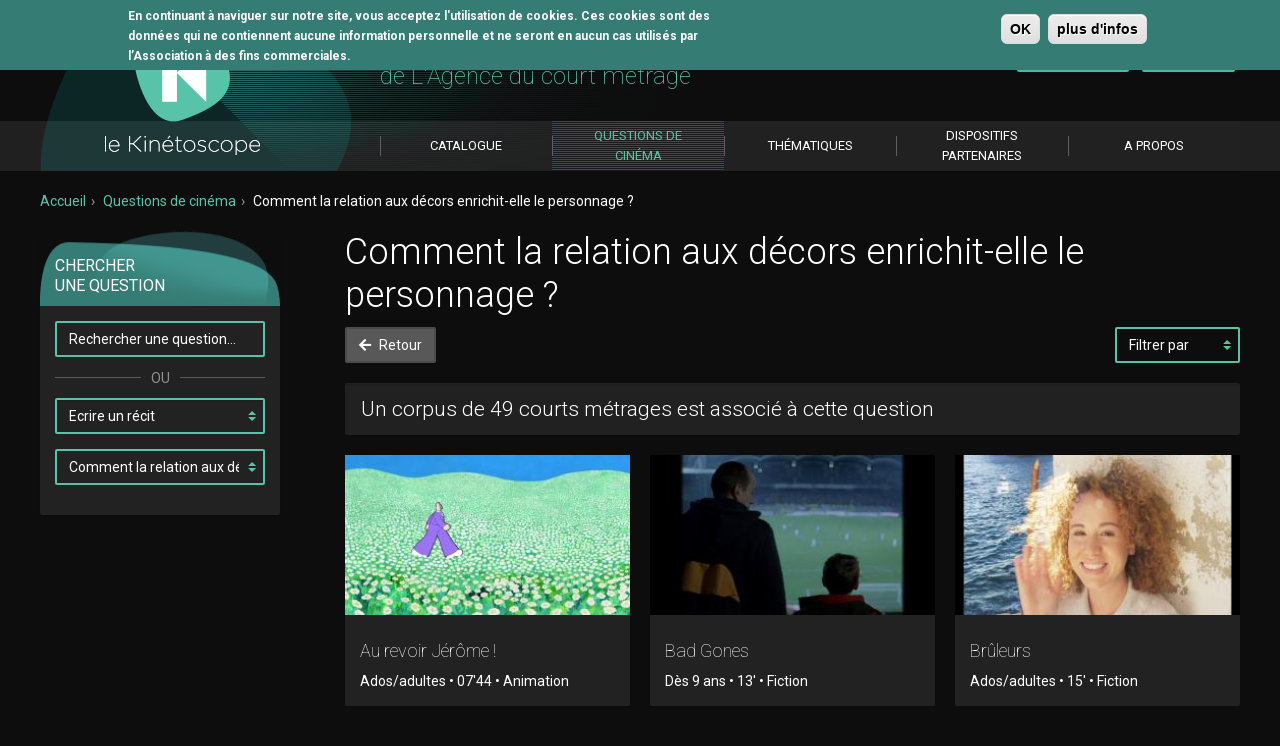

--- FILE ---
content_type: text/html; charset=utf-8
request_url: https://www.lekinetoscope.fr/questions-de-cinema/question/comment-la-relation-aux-decors-enrichit-elle-le-personnage-3066
body_size: 11162
content:
<!DOCTYPE html PUBLIC "-//W3C//DTD XHTML 1.0 Strict//EN" "https://www.w3.org/TR/xhtml1/DTD/xhtml1-strict.dtd">
<html xmlns="https://www.w3.org/1999/xhtml" xml:lang="fr" lang="fr">

<head>
	<meta http-equiv="Content-Type" content="text/html; charset=utf-8" />
<link rel="shortcut icon" href="https://www.lekinetoscope.fr/sites/all/themes/custom/kinetoscope/favicon.ico" type="image/vnd.microsoft.icon" />
<meta name="generator" content="Drupal 7 (https://www.drupal.org)" />
<link rel="canonical" href="https://www.lekinetoscope.fr/questions-de-cinema/question/comment-la-relation-aux-decors-enrichit-elle-le-personnage-3066" />
<link rel="shortlink" href="https://www.lekinetoscope.fr/questions-de-cinema/question/comment-la-relation-aux-decors-enrichit-elle-le-personnage-3066" />
<meta property="og:site_name" content="Le kinétoscope" />
<meta property="og:type" content="article" />
<meta property="og:url" content="https://www.lekinetoscope.fr/questions-de-cinema/question/comment-la-relation-aux-decors-enrichit-elle-le-personnage-3066" />
<meta property="og:title" content="Comment la relation aux décors enrichit-elle le personnage ?" />
	<meta http-equiv="Content-Type" content="text/html;charset=UTF-8" />
  <meta name="google-site-verification" content="nYSD6gyfD8fg7A7J5rVN-gm82qkqdNii3AN2D6_paA8" />
  <title>Comment la relation aux décors enrichit-elle le personnage ? | Le kinétoscope</title>
	<link type="text/css" rel="stylesheet" href="https://www.lekinetoscope.fr/sites/default/files/css/css_xE-rWrJf-fncB6ztZfd2huxqgxu4WO-qwma6Xer30m4.css" media="all" />
<link type="text/css" rel="stylesheet" href="https://www.lekinetoscope.fr/sites/default/files/css/css_bzenEexKMrydLvw4KzTPAMUXyEFe9FHxDEvlpkGAHxc.css" media="all" />
<link type="text/css" rel="stylesheet" href="https://www.lekinetoscope.fr/sites/default/files/css/css_0Mx9j7-Z7uq2GNFRsh1EMF36Zh9SYm4pRUXKL_AiKwI.css" media="all" />
<style type="text/css" media="all">
<!--/*--><![CDATA[/*><!--*/
#sliding-popup.sliding-popup-top,#sliding-popup.sliding-popup-top .eu-cookie-withdraw-banner,.eu-cookie-withdraw-tab{background:#357c74;}#sliding-popup.sliding-popup-top.eu-cookie-withdraw-wrapper{background:transparent}#sliding-popup .popup-content #popup-text h1,#sliding-popup .popup-content #popup-text h2,#sliding-popup .popup-content #popup-text h3,#sliding-popup .popup-content #popup-text p,#sliding-popup label,#sliding-popup div,.eu-cookie-compliance-secondary-button,.eu-cookie-withdraw-tab{color:#ffffff !important;}.eu-cookie-withdraw-tab{border-color:#ffffff;}#sliding-popup.sliding-popup-top{position:fixed;}

/*]]>*/-->
</style>
<link type="text/css" rel="stylesheet" href="https://www.lekinetoscope.fr/sites/default/files/css/css_l4Yi7zKesQy9OsAGEUt703V5k9nnZ3RI0J_qzeAl3Rs.css" media="all" />
	<script type="text/javascript" src="https://www.lekinetoscope.fr/sites/all/modules/contrib/jquery_update/replace/jquery/1.10/jquery.min.js?v=1.10.2"></script>
<script type="text/javascript" src="https://www.lekinetoscope.fr/misc/jquery-extend-3.4.0.js?v=1.10.2"></script>
<script type="text/javascript" src="https://www.lekinetoscope.fr/misc/jquery-html-prefilter-3.5.0-backport.js?v=1.10.2"></script>
<script type="text/javascript" src="https://www.lekinetoscope.fr/misc/jquery.once.js?v=1.2"></script>
<script type="text/javascript" src="https://www.lekinetoscope.fr/misc/drupal.js?snm3q3"></script>
<script type="text/javascript" src="https://www.lekinetoscope.fr/sites/all/modules/contrib/eu_cookie_compliance/js/jquery.cookie-1.4.1.min.js?v=1.4.1"></script>
<script type="text/javascript" src="https://www.lekinetoscope.fr/sites/all/modules/contrib/jquery_update/replace/misc/jquery.form.min.js?v=2.69"></script>
<script type="text/javascript" src="https://www.lekinetoscope.fr/misc/form-single-submit.js?v=7.102"></script>
<script type="text/javascript" src="https://www.lekinetoscope.fr/misc/ajax.js?v=7.102"></script>
<script type="text/javascript" src="https://www.lekinetoscope.fr/sites/all/modules/contrib/jquery_update/js/jquery_update.js?v=0.0.1"></script>
<script type="text/javascript" src="https://www.lekinetoscope.fr/sites/default/files/languages/fr_hkSTRgFaKzQQ0uKARzhldLRlU31-fuaD3ClEF4WY92g.js?snm3q3"></script>
<script type="text/javascript" src="https://www.lekinetoscope.fr/sites/all/modules/contrib/google_analytics/googleanalytics.js?snm3q3"></script>
<script type="text/javascript">
<!--//--><![CDATA[//><!--
(function(i,s,o,g,r,a,m){i["GoogleAnalyticsObject"]=r;i[r]=i[r]||function(){(i[r].q=i[r].q||[]).push(arguments)},i[r].l=1*new Date();a=s.createElement(o),m=s.getElementsByTagName(o)[0];a.async=1;a.src=g;m.parentNode.insertBefore(a,m)})(window,document,"script","https://www.google-analytics.com/analytics.js","ga");ga("create", "UA-47700067-1", {"cookieDomain":"auto"});ga("send", "pageview");
//--><!]]>
</script>
<script type="text/javascript" src="https://www.lekinetoscope.fr/misc/progress.js?v=7.102"></script>
<script type="text/javascript" src="https://www.lekinetoscope.fr/sites/all/modules/custom/kinetoscope_user/js/kinetoscope_user.js?snm3q3"></script>
<script type="text/javascript" src="https://www.lekinetoscope.fr/sites/all/modules/custom/kinetoscope_question/js/kinetoscope_question.js?snm3q3"></script>
<script type="text/javascript" src="https://www.lekinetoscope.fr/sites/all/themes/custom/gaya/assets/js/gaya.js?snm3q3"></script>
<script type="text/javascript" src="https://www.lekinetoscope.fr/sites/all/themes/custom/gaya/assets/js/equalHeight.js?snm3q3"></script>
<script type="text/javascript" src="https://www.lekinetoscope.fr/sites/all/themes/custom/gaya/assets/js/vendor/noty/packaged/jquery.noty.packaged.min.js?snm3q3"></script>
<script type="text/javascript" src="https://www.lekinetoscope.fr/sites/all/themes/custom/kinetoscope/assets-misc/js/app.js?snm3q3"></script>
<script type="text/javascript" src="https://www.lekinetoscope.fr/sites/all/modules/custom/kinetoscope_ajax/kinetoscope_ajax.js?snm3q3"></script>
<script type="text/javascript">
<!--//--><![CDATA[//><!--
jQuery.extend(Drupal.settings, {"basePath":"\/","pathPrefix":"","setHasJsCookie":0,"ajaxPageState":{"theme":"kinetoscope","theme_token":"DiB6kbN72fZiqQwtgQ6vo3xHWiTrZ7zRSL37CgaY2iU","jquery_version":"1.10","js":{"0":1,"sites\/all\/modules\/contrib\/eu_cookie_compliance\/js\/eu_cookie_compliance.js":1,"sites\/all\/themes\/custom\/kinetoscope\/assets\/js\/vendor.min.js":1,"sites\/all\/themes\/custom\/kinetoscope\/assets\/js\/theme.min.js":1,"sites\/all\/modules\/contrib\/jquery_update\/replace\/jquery\/1.10\/jquery.min.js":1,"misc\/jquery-extend-3.4.0.js":1,"misc\/jquery-html-prefilter-3.5.0-backport.js":1,"misc\/jquery.once.js":1,"misc\/drupal.js":1,"sites\/all\/modules\/contrib\/eu_cookie_compliance\/js\/jquery.cookie-1.4.1.min.js":1,"sites\/all\/modules\/contrib\/jquery_update\/replace\/misc\/jquery.form.min.js":1,"misc\/form-single-submit.js":1,"misc\/ajax.js":1,"sites\/all\/modules\/contrib\/jquery_update\/js\/jquery_update.js":1,"public:\/\/languages\/fr_hkSTRgFaKzQQ0uKARzhldLRlU31-fuaD3ClEF4WY92g.js":1,"sites\/all\/modules\/contrib\/google_analytics\/googleanalytics.js":1,"1":1,"misc\/progress.js":1,"sites\/all\/modules\/custom\/kinetoscope_user\/js\/kinetoscope_user.js":1,"sites\/all\/modules\/custom\/kinetoscope_question\/js\/kinetoscope_question.js":1,"sites\/all\/themes\/custom\/gaya\/assets\/js\/gaya.js":1,"sites\/all\/themes\/custom\/gaya\/assets\/js\/equalHeight.js":1,"sites\/all\/themes\/custom\/gaya\/assets\/js\/vendor\/noty\/packaged\/jquery.noty.packaged.min.js":1,"sites\/all\/themes\/custom\/kinetoscope\/assets-misc\/js\/app.js":1,"sites\/all\/modules\/custom\/kinetoscope_ajax\/kinetoscope_ajax.js":1},"css":{"modules\/system\/system.base.css":1,"modules\/system\/system.menus.css":1,"modules\/system\/system.messages.css":1,"modules\/system\/system.theme.css":1,"sites\/all\/modules\/contrib\/date\/date_api\/date.css":1,"sites\/all\/modules\/contrib\/date\/date_popup\/themes\/datepicker.1.7.css":1,"modules\/field\/theme\/field.css":1,"modules\/node\/node.css":1,"modules\/search\/search.css":1,"modules\/user\/user.css":1,"sites\/all\/modules\/contrib\/views\/css\/views.css":1,"sites\/all\/modules\/contrib\/ckeditor\/css\/ckeditor.css":1,"sites\/all\/modules\/contrib\/ctools\/css\/ctools.css":1,"sites\/all\/modules\/contrib\/panels\/css\/panels.css":1,"sites\/all\/modules\/contrib\/hierarchical_select\/hierarchical_select.css":1,"sites\/all\/modules\/contrib\/eu_cookie_compliance\/css\/eu_cookie_compliance.css":1,"0":1,"sites\/all\/themes\/custom\/gaya\/assets\/css\/gaya.drupal.css":1,"sites\/all\/themes\/custom\/kinetoscope\/assets\/css\/theme.min.css":1,"sites\/all\/themes\/custom\/kinetoscope\/assets\/css\/vendor.min.css":1,"sites\/all\/themes\/custom\/kinetoscope\/assets-misc\/css\/custom.css":1,"sites\/all\/themes\/custom\/kinetoscope\/assets-misc\/css\/misc.css":1}},"eu_cookie_compliance":{"popup_enabled":1,"popup_agreed_enabled":0,"popup_hide_agreed":0,"popup_clicking_confirmation":1,"popup_scrolling_confirmation":0,"popup_html_info":"\u003Cdiv\u003E\n  \u003Cdiv class =\u0022popup-content info\u0022\u003E\n    \u003Cdiv id=\u0022popup-text\u0022\u003E\n      \u003Cp\u003EEn continuant \u00e0 naviguer sur notre site, vous acceptez l\u0027utilisation de cookies. Ces cookies sont des donn\u00e9es qui ne contiennent aucune information personnelle et ne seront en aucun cas utilis\u00e9s par l\u2019Association \u00e0 des fins commerciales.\u003C\/p\u003E\n    \u003C\/div\u003E\n    \u003Cdiv id=\u0022popup-buttons\u0022\u003E\n      \u003Cbutton type=\u0022button\u0022 class=\u0022agree-button eu-cookie-compliance-default-button\u0022\u003EOK\u003C\/button\u003E\n              \u003Cbutton type=\u0022button\u0022 class=\u0022find-more-button eu-cookie-compliance-more-button agree-button eu-cookie-compliance-default-button\u0022\u003Eplus d\u0027infos\u003C\/button\u003E\n                \u003C\/div\u003E\n  \u003C\/div\u003E\n\u003C\/div\u003E","use_mobile_message":false,"mobile_popup_html_info":"\u003Cdiv\u003E\n  \u003Cdiv class =\u0022popup-content info\u0022\u003E\n    \u003Cdiv id=\u0022popup-text\u0022\u003E\n      \u003Ch2\u003EWe use cookies on this site to enhance your user experience\u003C\/h2\u003E\n\u003Cp\u003EBy tapping the Accept button, you agree to us doing so.\u003C\/p\u003E\n    \u003C\/div\u003E\n    \u003Cdiv id=\u0022popup-buttons\u0022\u003E\n      \u003Cbutton type=\u0022button\u0022 class=\u0022agree-button eu-cookie-compliance-default-button\u0022\u003EOK\u003C\/button\u003E\n              \u003Cbutton type=\u0022button\u0022 class=\u0022find-more-button eu-cookie-compliance-more-button agree-button eu-cookie-compliance-default-button\u0022\u003Eplus d\u0027infos\u003C\/button\u003E\n                \u003C\/div\u003E\n  \u003C\/div\u003E\n\u003C\/div\u003E\n","mobile_breakpoint":768,"popup_html_agreed":"\u003Cdiv\u003E\n  \u003Cdiv class=\u0022popup-content agreed\u0022\u003E\n    \u003Cdiv id=\u0022popup-text\u0022\u003E\n      \u003Cp\u003EMerci\u003C\/p\u003E\n    \u003C\/div\u003E\n    \u003Cdiv id=\u0022popup-buttons\u0022\u003E\n      \u003Cbutton type=\u0022button\u0022 class=\u0022hide-popup-button eu-cookie-compliance-hide-button\u0022\u003EMasquer\u003C\/button\u003E\n              \u003Cbutton type=\u0022button\u0022 class=\u0022find-more-button eu-cookie-compliance-more-button-thank-you\u0022 \u003EPlus d\u0027infos\u003C\/button\u003E\n          \u003C\/div\u003E\n  \u003C\/div\u003E\n\u003C\/div\u003E","popup_use_bare_css":false,"popup_height":"auto","popup_width":"100%","popup_delay":1000,"popup_link":"\/mentions-l%C3%A9gales","popup_link_new_window":1,"popup_position":1,"fixed_top_position":true,"popup_language":"fr","store_consent":false,"better_support_for_screen_readers":0,"reload_page":0,"domain":"http:\/\/lekinetoscope.test.gaya.fr\/","domain_all_sites":null,"popup_eu_only_js":0,"cookie_lifetime":"100","cookie_session":false,"disagree_do_not_show_popup":0,"method":"default","whitelisted_cookies":"","withdraw_markup":"\u003Cbutton type=\u0022button\u0022 class=\u0022eu-cookie-withdraw-tab\u0022\u003EPrivacy settings\u003C\/button\u003E\n\u003Cdiv class=\u0022eu-cookie-withdraw-banner\u0022\u003E\n  \u003Cdiv class=\u0022popup-content info\u0022\u003E\n    \u003Cdiv id=\u0022popup-text\u0022\u003E\n      \u003Ch2\u003EWe use cookies on this site to enhance your user experience\u003C\/h2\u003E\n\u003Cp\u003EYou have given your consent for us to set cookies.\u003C\/p\u003E\n    \u003C\/div\u003E\n    \u003Cdiv id=\u0022popup-buttons\u0022\u003E\n      \u003Cbutton type=\u0022button\u0022 class=\u0022eu-cookie-withdraw-button\u0022\u003EWithdraw consent\u003C\/button\u003E\n    \u003C\/div\u003E\n  \u003C\/div\u003E\n\u003C\/div\u003E\n","withdraw_enabled":false,"withdraw_button_on_info_popup":0,"cookie_categories":[],"enable_save_preferences_button":1,"fix_first_cookie_category":1,"select_all_categories_by_default":0},"googleanalytics":{"trackOutbound":1,"trackMailto":1,"trackDownload":1,"trackDownloadExtensions":"7z|aac|arc|arj|asf|asx|avi|bin|csv|doc(x|m)?|dot(x|m)?|exe|flv|gif|gz|gzip|hqx|jar|jpe?g|js|mp(2|3|4|e?g)|mov(ie)?|msi|msp|pdf|phps|png|ppt(x|m)?|pot(x|m)?|pps(x|m)?|ppam|sld(x|m)?|thmx|qtm?|ra(m|r)?|sea|sit|tar|tgz|torrent|txt|wav|wma|wmv|wpd|xls(x|m|b)?|xlt(x|m)|xlam|xml|z|zip"},"ajax":{"edit-submit":{"callback":"kinetoscope_user_block_ajax_login_callback","wrapper":"kinetoscope-user-block-ajax-login","method":"replaceWith","effect":"fade","progress":{"type":"throbber","message":"Identification en cours"},"event":"mousedown","keypress":true,"prevent":"click","url":"\/system\/ajax","submit":{"_triggering_element_name":"op","_triggering_element_value":"Se connecter"}},"edit-submit--2":{"callback":"kinetoscope_user_block_ajax_forgot_callback","wrapper":"kinetoscope-user-block-ajax-forgot","method":"replaceWith","effect":"fade","progress":{"type":"throbber","message":"Traitement en cours"},"event":"mousedown","keypress":true,"prevent":"click","url":"\/system\/ajax","submit":{"_triggering_element_name":"op","_triggering_element_value":"Envoyer"}}},"urlIsAjaxTrusted":{"\/system\/ajax":true}});
//--><!]]>
</script>
    <script src="https://code.jquery.com/ui/1.10.3/jquery-ui.js"></script>
    <link rel="apple-touch-icon-precomposed" sizes="114x114" href="/sites/all/themes/custom/kinetoscope/assets/images/apple-touch-icon-114x114.png">
	<link rel="apple-touch-icon-precomposed" sizes="72x72" href="/sites/all/themes/custom/kinetoscope/assets/images/apple-touch-icon-72x72.png">
	<link rel="apple-touch-icon-precomposed" href="/sites/all/themes/custom/kinetoscope/assets/images/apple-touch-icon-57x57.png">
	<link rel="apple-touch-icon" href="/sites/all/themes/custom/kinetoscope/assets/images/apple-touch-icon-57x57.png">
	<link rel="icon" type="image/png" href="/sites/all/themes/custom/kinetoscope/assets/images/speed-dial-icon-384x240.png">
	<link rel="shortcut icon" type="image/x-icon" href="/sites/all/themes/custom/kinetoscope/assets/images/favicon.ico" />
    <link rel="stylesheet" href="https://use.fontawesome.com/releases/v5.8.1/css/all.css" integrity="sha384-50oBUHEmvpQ+1lW4y57PTFmhCaXp0ML5d60M1M7uH2+nqUivzIebhndOJK28anvf" crossorigin="anonymous">
</head>
<body class="html not-front not-logged-in no-sidebars page-questions-de-cinema page-questions-de-cinema-question page-questions-de-cinema-question-comment-la-relation-aux-decors-enrichit-elle-le-personnage-3066"  >

<header class="navbar navbar-default">
    <div class="container">
        <div class="navbar-header">
            <a href="/" class="navbar-brand">
                <img src="/sites/all/themes/custom/kinetoscope/assets/images/logo-kinetoscope.png" alt="Le Kinétoscope">
            </a>
            <div class="navbar-baseline">
              L'outil pédagogique <br /><span>de L'Agence du court métrage</span>            </div>
            <div class="navbar-account">
                <ul class="list-inline">
                  <li>
    <a href="https://www.lekinetoscope.fr/commandes" data-toggle="tooltip" class="btn btn-icon" title="Mon panier">
        <i class="fas fa-lg fa-shopping-basket"></i>
        <span class="badge">0</span>
    </a>
</li>
<li><a href="#modal-login" data-toggle="modal" class="btn btn-outline btn-primary">Se connecter</a></li>
<li><a href="/abonnement/kinetoscope" class="btn btn-primary">S’abonner</a></li>



                </ul>
            </div>
        </div><!-- .header -->
      <div class="nav-main">
	<ul class="nav navbar-nav"><!-- MENU NIVEAU 1 -->
		                                                                                            		  <li class="last-item ">
                <a href="/tous-les-courts-metrages"><span>Catalogue</span></a>

              

      </li>
		                                                  <!--          -->                                                    		  <li class="active">
                <a href="/questions-de-cinema"><span>Questions de cinéma</span></a>

              

      </li>
		                              		  <li>
                <a href="/thematiques"><span>Thématiques</span></a>

              

      </li>
		                              		  <li>
                <a href="/dispositifs"><span>Dispositifs Partenaires</span></a>

              

      </li>
		                              		  <li>
                <a href="http://www.lekinetoscope.fr/propos"><span>A propos</span></a>

              

      </li>
		      

      </li>
		      

      </li>
			</ul><!-- END MENU NIVEAU 1 -->
</div><!-- nav-main -->
    </div>
</header>
<main id="main" class="main">
    <div class="container">
              <ul class="breadcrumb"><li><a href="/">Accueil</a></li><li><a href="/questions-de-cinema">Questions de cinéma</a></li><li>Comment la relation aux décors enrichit-elle le personnage ?</li></ul>                    <div class="row">
                                  <div class="col-xs-3">
                  <div class="sidebar">
                        
<div class="panel panel-default">
    <div class="panel-heading">Chercher<br> une question</div>
    <div class="panel-body">
        <form action="/questions-de-cinema/question/comment-la-relation-aux-decors-enrichit-elle-le-personnage-3066" method="post" class="search_question">
            <div class="form-group">
                <input id="s" type="text" placeholder="Saisissez une question" class="form-control" name="keys">
            </div>
            <div data-content="OU" class="form-divider"></div>
            <div class="form-group">
                <select name="categorie" id="goto-categorie" class="form-control">
                    <option value="_none">Sélectionner une catégorie</option>
                                                            <option  value="/questions-de-cinema/categorie/approcher-le-reel-23">Approcher le réel</option>
                                                            <option  value="/questions-de-cinema/categorie/cinema-et-memoire-91">Cinéma et mémoire</option>
                                                            <option  value="/questions-de-cinema/categorie/composer-une-image-de-cinema-88">Composer une image de cinéma</option>
                                                            <option selected=selected value="/questions-de-cinema/categorie/ecrire-un-recit-85">Ecrire un récit</option>
                                                            <option  value="/questions-de-cinema/categorie/explorer-lespace-86">Explorer l’espace</option>
                                                            <option  value="/questions-de-cinema/categorie/jouer-avec-le-spectateur-18">Jouer avec le spectateur</option>
                                                            <option  value="/questions-de-cinema/categorie/la-musique-au-cinema-90">La musique au cinéma</option>
                                                            <option  value="/questions-de-cinema/categorie/la-parole-au-cinema-83">La parole au cinéma</option>
                                                            <option  value="/questions-de-cinema/categorie/le-cinema-comme-spectacle-89">Le cinéma comme spectacle</option>
                                                            <option  value="/questions-de-cinema/categorie/le-cinema-comme-technique-denregistrement-81">Le cinéma comme technique d’enregistrement</option>
                                                            <option  value="/questions-de-cinema/categorie/le-cinema-un-art-sous-influence-93">Le cinéma, un art sous influence</option>
                                                            <option  value="/questions-de-cinema/categorie/le-corps-au-cinema-80">Le corps au cinéma</option>
                                                            <option  value="/questions-de-cinema/categorie/le-jeu-dacteur-20">Le jeu d'acteur</option>
                                                            <option  value="/questions-de-cinema/categorie/le-personnage-14">Le personnage</option>
                                                            <option  value="/questions-de-cinema/categorie/le-point-de-vue-3020">Le point de vue</option>
                                                            <option  value="/questions-de-cinema/categorie/linvisible-au-cinema-84">L’invisible au cinéma</option>
                                                            <option  value="/questions-de-cinema/categorie/orchestrer-le-temps-par-le-montage-87">Orchestrer le temps par le montage</option>
                                                            <option  value="/questions-de-cinema/categorie/partager-des-emotions-31">Partager des émotions</option>
                                                            <option  value="/questions-de-cinema/categorie/rendre-visible-30">Rendre visible</option>
                                                            <option  value="/questions-de-cinema/categorie/travailler-le-son-82">Travailler le son</option>
                                                            <option  value="/questions-de-cinema/categorie/troubler-le-reel-15">Troubler le réel</option>
                                  </select>
            </div>
                        <div class="form-group">
                  <select name="question" id="goto-categorie-question"  class="form-control">
                      <option value="_none">Sélectionner une question</option>
                                                                                                                                            <option  value="/questions-de-cinema/question/comment-condenser-le-temps-3085">Comment condenser le temps ?</option>
                                                                                                                                                                  <option  value="/questions-de-cinema/question/comment-creer-de-la-tension-3131">Comment créer de la tension ?</option>
                                                                                                                                                                  <option  value="/questions-de-cinema/question/comment-creer-du-suspense-3129">Comment créer du suspense ?</option>
                                                                                                                                                                  <option  value="/questions-de-cinema/question/comment-jouer-de-la-chronologie-3064">Comment jouer de la chronologie ?</option>
                                                                                                                                                                  <option  value="/questions-de-cinema/question/comment-jouer-de-la-frontiere-entre-fiction-et-documentaire-3074">Comment jouer de la frontière entre fiction et documentaire ?</option>
                                                                                                                                                                  <option  value="/questions-de-cinema/question/comment-la-musique-determine-t-elle-le-rythme-du-recit-3123">Comment la musique détermine-t-elle le rythme du récit ?</option>
                                                                                                                                                                  <option selected=selected value="/questions-de-cinema/question/comment-la-relation-aux-decors-enrichit-elle-le-personnage-3066">Comment la relation aux décors enrichit-elle le personnage ?</option>
                                                                                                                                                                  <option  value="/questions-de-cinema/question/comment-le-decor-figure-t-il-linteriorite-du-personnage-3121">Comment le décor figure-t-il l’intériorité du personnage ?</option>
                                                                                                                                                                  <option  value="/questions-de-cinema/question/comment-le-film-questionne-t-il-les-genres-3120">Comment le film questionne-t-il les genres ?</option>
                                                                                                                                                                  <option  value="/questions-de-cinema/question/comment-le-film-questionne-t-il-les-images-par-la-voix-3053">Comment le film questionne-t-il les images par la voix-off ?</option>
                                                                                                                                                                  <option  value="/questions-de-cinema/question/comment-les-personnages-secondaires-enrichissent-ils-le-personnage-principal-3112">Comment les personnages secondaires enrichissent-ils le personnage principal ?</option>
                                                                                                                                                                  <option  value="/questions-de-cinema/question/comment-lhistoire-collective-se-raconte-t-elle-travers-une-histoire-individuelle-3081">Comment l’histoire collective se raconte-t-elle à travers une histoire individuelle ?</option>
                                                                                                                                                                  <option  value="/questions-de-cinema/question/comment-mener-un-recit-plusieurs-voix-3054">Comment mener un récit à plusieurs voix ?</option>
                                                                                                                                                                  <option  value="/questions-de-cinema/question/comment-mettre-en-scene-le-huis-clos-3071">Comment mettre en scène le huis-clos ?</option>
                                                                                                                                                                  <option  value="/questions-de-cinema/question/comment-mettre-en-scene-un-retournement-de-situation-3113">Comment mettre en scène un retournement de situation ?</option>
                                                                                                                                                                  <option  value="/questions-de-cinema/question/ecrire-un-recit-la-selection-du-kinetoscope-3171">Ecrire un récit : la sélection du Kinétoscope</option>
                                                                                                                                                                  <option  value="/questions-de-cinema/question/peut-se-passer-de-narration-3114">Peut-on se passer de narration ?</option>
                                                                                                                                                                  <option  value="/questions-de-cinema/question/que-produit-la-repetition-dune-situation-3084">Que produit la répétition d’une situation ?</option>
                                                                                                                                                                  <option  value="/questions-de-cinema/question/que-produit-lusage-repete-dun-theme-musical-3047">Que produit l’usage répété d’un thème musical ?</option>
                                                                                                                                                                  <option  value="/questions-de-cinema/question/quelle-est-la-ligne-de-partage-entre-le-montre-et-le-cache-3142">Quelle est la ligne de partage entre le montré et le caché ?</option>
                                                            </select>
              </div>
                  </form>
    </div><!-- sidebar-content -->
</div><!-- box -->
                  </div>
              </div>
                                  <div class="col-xs-9">
                              <div class="content">
                    <div class="post">
                                                                          <h1>Comment la relation aux décors enrichit-elle le personnage ?</h1>
    <nav class="nav-filters">
                <a href="/questions-de-cinema/categorie/ecrire-un-recit-85" class="btn btn-default"><i class="fas fa-arrow-left"></i> Retour</a>
              <form class="form_autosubmit">
            <label for="ff_01" class="control-label sr-only">Filtrer par</label>
            <select id="ff_01" class="form-control select-auto" name="sort_by">
                <option value="">Filtrer par</option>
                                  <option value="/questions-de-cinema/question/comment-la-relation-aux-decors-enrichit-elle-le-personnage-3066?sort_by=created" >Nouveautés</option>
                                <option value="/questions-de-cinema/question/comment-la-relation-aux-decors-enrichit-elle-le-personnage-3066?sort_by=title" >Alphabétique</option>
                                <option value="/questions-de-cinema/question/comment-la-relation-aux-decors-enrichit-elle-le-personnage-3066?sort_by=genre" >Genre</option>
                                <option value="/questions-de-cinema/question/comment-la-relation-aux-decors-enrichit-elle-le-personnage-3066?sort_by=public" >Public</option>
                                <option value="/questions-de-cinema/question/comment-la-relation-aux-decors-enrichit-elle-le-personnage-3066?sort_by=duree" >Durée</option>
                          </select>
        </form>
    </nav>
    <div class="ajax-wrapper-corpus" style="display:none;">
          </div>

    <div class="well well-flex">
    <span class="well-lead">Un corpus de 49 courts métrages est associé à cette question</span>
          </div>

    <div class="row cm-ajax">
                <div class="col-xs-4 item-ajax">
              <div data-mh="auto" class="thumbnail">
                                    <div class="thumbnail-image">
                      <img typeof="foaf:Image" src="https://www.lekinetoscope.fr/sites/default/files/styles/thumbnail/public/au_revoir_jerome_collectif_v5.jpeg?itok=HF_ZkpYN" width="280" height="157" alt="" title="" />                    </div>
                                  <div class="caption">
                      <p class="title">
                      <h2 class="thumbnail-heading"><a href="/questions-de-cinema/question/comment-la-relation-aux-decors-enrichit-elle-le-personnage-3066?cm=11219">Au revoir Jérôme ! </a></h2>
                                          <div class="thumbnail-metas">
  Ados/adultes • 07'44 • Animation</div>
                  </div>
              </div>
          </div>
                <div class="col-xs-4 item-ajax">
              <div data-mh="auto" class="thumbnail">
                                    <div class="thumbnail-image">
                      <img typeof="foaf:Image" src="https://www.lekinetoscope.fr/sites/default/files/styles/thumbnail/public/bad-gones_demoustier_v2.jpg?itok=G1LuBAh5" width="280" height="157" alt="" title="" />                    </div>
                                  <div class="caption">
                      <p class="title">
                      <h2 class="thumbnail-heading"><a href="/questions-de-cinema/question/comment-la-relation-aux-decors-enrichit-elle-le-personnage-3066?cm=2937">Bad Gones</a></h2>
                                          <div class="thumbnail-metas">
  Dès 9 ans • 13' • Fiction</div>
                  </div>
              </div>
          </div>
                <div class="col-xs-4 item-ajax">
              <div data-mh="auto" class="thumbnail">
                                    <div class="thumbnail-image">
                      <img typeof="foaf:Image" src="https://www.lekinetoscope.fr/sites/default/files/styles/thumbnail/public/bruleurs_bentoumi_v1.jpg?itok=gFpa2eUD" width="280" height="157" alt="" title="" />                    </div>
                                  <div class="caption">
                      <p class="title">
                      <h2 class="thumbnail-heading"><a href="/questions-de-cinema/question/comment-la-relation-aux-decors-enrichit-elle-le-personnage-3066?cm=1223">Brûleurs</a></h2>
                                          <div class="thumbnail-metas">
  Ados/adultes • 15' • Fiction</div>
                  </div>
              </div>
          </div>
                <div class="col-xs-4 item-ajax">
              <div data-mh="auto" class="thumbnail">
                                    <div class="thumbnail-image">
                      <img typeof="foaf:Image" src="https://www.lekinetoscope.fr/sites/default/files/styles/thumbnail/public/car-wash_decaster_v1.jpeg?itok=U1HKCCZY" width="280" height="157" alt="" title="" />                    </div>
                                  <div class="caption">
                      <p class="title">
                      <h2 class="thumbnail-heading"><a href="/questions-de-cinema/question/comment-la-relation-aux-decors-enrichit-elle-le-personnage-3066?cm=14256">Car Wash</a></h2>
                                          <div class="thumbnail-metas">
  Ados/adultes • 12'36 • Documentaire</div>
                  </div>
              </div>
          </div>
                <div class="col-xs-4 item-ajax">
              <div data-mh="auto" class="thumbnail">
                                    <div class="thumbnail-image">
                      <img typeof="foaf:Image" src="https://www.lekinetoscope.fr/sites/default/files/styles/thumbnail/public/celui_qui_a_2_ames_4.jpg?itok=u2b7d08f" width="280" height="157" alt="" title="" />                    </div>
                                  <div class="caption">
                      <p class="title">
                      <h2 class="thumbnail-heading"><a href="/questions-de-cinema/question/comment-la-relation-aux-decors-enrichit-elle-le-personnage-3066?cm=1019">Celui qui a deux âmes</a></h2>
                                          <div class="thumbnail-metas">
  Ados/adultes • 17' • Animation</div>
                  </div>
              </div>
          </div>
                <div class="col-xs-4 item-ajax">
              <div data-mh="auto" class="thumbnail">
                                    <div class="thumbnail-image">
                      <img typeof="foaf:Image" src="https://www.lekinetoscope.fr/sites/default/files/styles/thumbnail/public/charlot_sevade_hd-07_-_copie.jpg?itok=5hFvA7h9" width="280" height="157" alt="" title="" />                    </div>
                                  <div class="caption">
                      <p class="title">
                      <h2 class="thumbnail-heading"><a href="/questions-de-cinema/question/comment-la-relation-aux-decors-enrichit-elle-le-personnage-3066?cm=3002">Charlot s'évade</a></h2>
                                          <div class="thumbnail-metas">
  Dès 3 ans • 25'17 • Fiction</div>
                  </div>
              </div>
          </div>
                <div class="col-xs-4 item-ajax">
              <div data-mh="auto" class="thumbnail">
                                    <div class="thumbnail-image">
                      <img typeof="foaf:Image" src="https://www.lekinetoscope.fr/sites/default/files/styles/thumbnail/public/charlotalaplage_0.jpg?itok=scwU91ch" width="280" height="157" alt="" title="" />                    </div>
                                  <div class="caption">
                      <p class="title">
                      <h2 class="thumbnail-heading"><a href="/questions-de-cinema/question/comment-la-relation-aux-decors-enrichit-elle-le-personnage-3066?cm=1507">Charlot à la plage</a></h2>
                                          <div class="thumbnail-metas">
  Dès 3 ans • 13'30 • Fiction</div>
                  </div>
              </div>
          </div>
                <div class="col-xs-4 item-ajax">
              <div data-mh="auto" class="thumbnail">
                                    <div class="thumbnail-image">
                      <img typeof="foaf:Image" src="https://www.lekinetoscope.fr/sites/default/files/styles/thumbnail/public/coeur_fondant_chieux_v1sd_0.jpeg?itok=Y6fXU_3X" width="280" height="157" alt="" title="" />                    </div>
                                  <div class="caption">
                      <p class="title">
                      <h2 class="thumbnail-heading"><a href="/questions-de-cinema/question/comment-la-relation-aux-decors-enrichit-elle-le-personnage-3066?cm=9902">Coeur fondant</a></h2>
                                          <div class="thumbnail-metas">
  Dès 3 ans • 11'20 • Animation</div>
                  </div>
              </div>
          </div>
                <div class="col-xs-4 item-ajax">
              <div data-mh="auto" class="thumbnail">
                                    <div class="thumbnail-image">
                      <img typeof="foaf:Image" src="https://www.lekinetoscope.fr/sites/default/files/styles/thumbnail/public/cops_keaton_f-cline_v1_-_copie.jpg?itok=hOGpmr4M" width="280" height="157" alt="" title="" />                    </div>
                                  <div class="caption">
                      <p class="title">
                      <h2 class="thumbnail-heading"><a href="/questions-de-cinema/question/comment-la-relation-aux-decors-enrichit-elle-le-personnage-3066?cm=2842">Cops</a></h2>
                                          <div class="thumbnail-metas">
  Dès 3 ans • 18' • Fiction</div>
                  </div>
              </div>
          </div>
                <div class="col-xs-4 item-ajax">
              <div data-mh="auto" class="thumbnail">
                                    <div class="thumbnail-image">
                      <img typeof="foaf:Image" src="https://www.lekinetoscope.fr/sites/default/files/styles/thumbnail/public/cuando_sea_grande4.jpg?itok=fWVjR6ar" width="280" height="157" alt="" title="" />                    </div>
                                  <div class="caption">
                      <p class="title">
                      <h2 class="thumbnail-heading"><a href="/questions-de-cinema/question/comment-la-relation-aux-decors-enrichit-elle-le-personnage-3066?cm=648">Cuando sea grande</a></h2>
                                          <div class="thumbnail-metas">
  Dès 9 ans • 13'40 • Fiction</div>
                  </div>
              </div>
          </div>
                <div class="col-xs-4 item-ajax">
              <div data-mh="auto" class="thumbnail">
                                    <div class="thumbnail-image">
                      <img typeof="foaf:Image" src="https://www.lekinetoscope.fr/sites/default/files/styles/thumbnail/public/cul_de_bouteille338-6000.jpg?itok=s9ugBJf0" width="280" height="157" alt="" title="" />                    </div>
                                  <div class="caption">
                      <p class="title">
                      <h2 class="thumbnail-heading"><a href="/questions-de-cinema/question/comment-la-relation-aux-decors-enrichit-elle-le-personnage-3066?cm=463">Cul de bouteille</a></h2>
                                          <div class="thumbnail-metas">
  Dès 6 ans • 09'10 • Animation</div>
                  </div>
              </div>
          </div>
                <div class="col-xs-4 item-ajax">
              <div data-mh="auto" class="thumbnail">
                                    <div class="thumbnail-image">
                      <img typeof="foaf:Image" src="https://www.lekinetoscope.fr/sites/default/files/styles/thumbnail/public/deux_inconnus338600.jpg?itok=DiYTngrc" width="280" height="157" alt="" title="" />                    </div>
                                  <div class="caption">
                      <p class="title">
                      <h2 class="thumbnail-heading"><a href="/questions-de-cinema/question/comment-la-relation-aux-decors-enrichit-elle-le-personnage-3066?cm=465">Deux inconnus</a></h2>
                                          <div class="thumbnail-metas">
  Ados/adultes • 14'30 • Fiction</div>
                  </div>
              </div>
          </div>
                <div class="col-xs-4 item-ajax">
              <div data-mh="auto" class="thumbnail">
                                    <div class="thumbnail-image">
                      <img typeof="foaf:Image" src="https://www.lekinetoscope.fr/sites/default/files/styles/thumbnail/public/espace_photo_1.jpg.jpeg?itok=4dfjq6KD" width="280" height="157" alt="" title="" />                    </div>
                                  <div class="caption">
                      <p class="title">
                      <h2 class="thumbnail-heading"><a href="/questions-de-cinema/question/comment-la-relation-aux-decors-enrichit-elle-le-personnage-3066?cm=650">Espace</a></h2>
                                          <div class="thumbnail-metas">
  Dès 6 ans • 14' • Documentaire</div>
                  </div>
              </div>
          </div>
                <div class="col-xs-4 item-ajax">
              <div data-mh="auto" class="thumbnail">
                                    <div class="thumbnail-image">
                      <img typeof="foaf:Image" src="https://www.lekinetoscope.fr/sites/default/files/styles/thumbnail/public/frictions_8_0.png?itok=WwRtlRlG" width="280" height="157" alt="" title="" />                    </div>
                                  <div class="caption">
                      <p class="title">
                      <h2 class="thumbnail-heading"><a href="/questions-de-cinema/question/comment-la-relation-aux-decors-enrichit-elle-le-personnage-3066?cm=832">Frictions</a></h2>
                                          <div class="thumbnail-metas">
  Dès 3 ans • 4' • Animation</div>
                  </div>
              </div>
          </div>
                <div class="col-xs-4 item-ajax">
              <div data-mh="auto" class="thumbnail">
                                    <div class="thumbnail-image">
                      <img typeof="foaf:Image" src="https://www.lekinetoscope.fr/sites/default/files/styles/thumbnail/public/fuck-les-gars_coveney_v4_0.jpg?itok=7EPASpUH" width="280" height="157" alt="" title="" />                    </div>
                                  <div class="caption">
                      <p class="title">
                      <h2 class="thumbnail-heading"><a href="/questions-de-cinema/question/comment-la-relation-aux-decors-enrichit-elle-le-personnage-3066?cm=5563">Fuck les gars</a></h2>
                                          <div class="thumbnail-metas">08'08 • Fiction</div>
                  </div>
              </div>
          </div>
                <div class="col-xs-4 item-ajax">
              <div data-mh="auto" class="thumbnail">
                                    <div class="thumbnail-image">
                      <img typeof="foaf:Image" src="https://www.lekinetoscope.fr/sites/default/files/styles/thumbnail/public/goliath_barche_v1.jpeg?itok=ad5LxUeu" width="280" height="157" alt="" title="" />                    </div>
                                  <div class="caption">
                      <p class="title">
                      <h2 class="thumbnail-heading"><a href="/questions-de-cinema/question/comment-la-relation-aux-decors-enrichit-elle-le-personnage-3066?cm=1798">Goliath</a></h2>
                                          <div class="thumbnail-metas">
  Ados/adultes • 18'10 • Fiction</div>
                  </div>
              </div>
          </div>
                <div class="col-xs-4 item-ajax">
              <div data-mh="auto" class="thumbnail">
                                    <div class="thumbnail-image">
                      <img typeof="foaf:Image" src="https://www.lekinetoscope.fr/sites/default/files/styles/thumbnail/public/gout-bacon_benestan_v2.jpeg?itok=Tl_s-LqR" width="280" height="157" alt="" title="" />                    </div>
                                  <div class="caption">
                      <p class="title">
                      <h2 class="thumbnail-heading"><a href="/questions-de-cinema/question/comment-la-relation-aux-decors-enrichit-elle-le-personnage-3066?cm=12808">Goût bacon</a></h2>
                                          <div class="thumbnail-metas">
  Dès 9 ans • 12'45 • Fiction</div>
                  </div>
              </div>
          </div>
                <div class="col-xs-4 item-ajax">
              <div data-mh="auto" class="thumbnail">
                                    <div class="thumbnail-image">
                      <img typeof="foaf:Image" src="https://www.lekinetoscope.fr/sites/default/files/styles/thumbnail/public/je_ne_suis_pas_zhang_v1.jpeg?itok=jCA-TnT3" width="280" height="157" alt="" title="" />                    </div>
                                  <div class="caption">
                      <p class="title">
                      <h2 class="thumbnail-heading"><a href="/questions-de-cinema/question/comment-la-relation-aux-decors-enrichit-elle-le-personnage-3066?cm=11314">Je ne suis pas</a></h2>
                                          <div class="thumbnail-metas">
  Ados/adultes • 04' • Animation</div>
                  </div>
              </div>
          </div>
                <div class="col-xs-4 item-ajax">
              <div data-mh="auto" class="thumbnail">
                                    <div class="thumbnail-image">
                      <img typeof="foaf:Image" src="https://www.lekinetoscope.fr/sites/default/files/styles/thumbnail/public/ile-jaune_mysius_v1.jpeg?itok=pJCk9Fri" width="280" height="157" alt="" title="" />                    </div>
                                  <div class="caption">
                      <p class="title">
                      <h2 class="thumbnail-heading"><a href="/questions-de-cinema/question/comment-la-relation-aux-decors-enrichit-elle-le-personnage-3066?cm=9854">L'Ile Jaune</a></h2>
                                          <div class="thumbnail-metas">
  Dès 9 ans • 29'29 • Fiction</div>
                  </div>
              </div>
          </div>
                <div class="col-xs-4 item-ajax">
              <div data-mh="auto" class="thumbnail">
                                    <div class="thumbnail-image">
                      <img typeof="foaf:Image" src="https://www.lekinetoscope.fr/sites/default/files/styles/thumbnail/public/illusionniste_3.png?itok=Brl_3Nj1" width="280" height="157" alt="" title="" />                    </div>
                                  <div class="caption">
                      <p class="title">
                      <h2 class="thumbnail-heading"><a href="/questions-de-cinema/question/comment-la-relation-aux-decors-enrichit-elle-le-personnage-3066?cm=654">L'Illusionniste</a></h2>
                                          <div class="thumbnail-metas">
  Dès 6 ans • 13' • Documentaire</div>
                  </div>
              </div>
          </div>
                <div class="col-xs-4 item-ajax">
              <div data-mh="auto" class="thumbnail">
                                    <div class="thumbnail-image">
                      <img typeof="foaf:Image" src="https://www.lekinetoscope.fr/sites/default/files/styles/thumbnail/public/ombre_des_papillons_el_khyari_v2.jpeg?itok=oWJNjrk5" width="280" height="157" alt="" title="" />                    </div>
                                  <div class="caption">
                      <p class="title">
                      <h2 class="thumbnail-heading"><a href="/questions-de-cinema/question/comment-la-relation-aux-decors-enrichit-elle-le-personnage-3066?cm=12774">L'Ombre des papillons</a></h2>
                                          <div class="thumbnail-metas">
  Ados/adultes • 09' • Animation</div>
                  </div>
              </div>
          </div>
                <div class="col-xs-4 item-ajax">
              <div data-mh="auto" class="thumbnail">
                                    <div class="thumbnail-image">
                      <img typeof="foaf:Image" src="https://www.lekinetoscope.fr/sites/default/files/styles/thumbnail/public/homme-orchestre_melies_v1.png?itok=Dh31giTB" width="280" height="157" alt="" title="" />                    </div>
                                  <div class="caption">
                      <p class="title">
                      <h2 class="thumbnail-heading"><a href="/questions-de-cinema/question/comment-la-relation-aux-decors-enrichit-elle-le-personnage-3066?cm=11223">L'homme orchestre</a></h2>
                                          <div class="thumbnail-metas">
  Dès 3 ans • 01'31 • Fiction</div>
                  </div>
              </div>
          </div>
                <div class="col-xs-4 item-ajax">
              <div data-mh="auto" class="thumbnail">
                                    <div class="thumbnail-image">
                      <img typeof="foaf:Image" src="https://www.lekinetoscope.fr/sites/default/files/styles/thumbnail/public/viree_a_paname_la1.jpg?itok=VwVUzu4E" width="280" height="157" alt="" title="" />                    </div>
                                  <div class="caption">
                      <p class="title">
                      <h2 class="thumbnail-heading"><a href="/questions-de-cinema/question/comment-la-relation-aux-decors-enrichit-elle-le-personnage-3066?cm=2942">La Virée à Paname</a></h2>
                                          <div class="thumbnail-metas">
  Dès 11 ans • 22'50 • Fiction</div>
                  </div>
              </div>
          </div>
                <div class="col-xs-4 item-ajax">
              <div data-mh="auto" class="thumbnail">
                                    <div class="thumbnail-image">
                      <img typeof="foaf:Image" src="https://www.lekinetoscope.fr/sites/default/files/styles/thumbnail/public/course-de-phaeton_filain_v1.jpeg?itok=mFwYbnXk" width="280" height="157" alt="" title="" />                    </div>
                                  <div class="caption">
                      <p class="title">
                      <h2 class="thumbnail-heading"><a href="/questions-de-cinema/question/comment-la-relation-aux-decors-enrichit-elle-le-personnage-3066?cm=14244">La course de Phaéton</a></h2>
                                          <div class="thumbnail-metas">
  Ados/adultes • 12' • Fiction</div>
                  </div>
              </div>
          </div>
                <div class="col-xs-4 item-ajax">
              <div data-mh="auto" class="thumbnail">
                                    <div class="thumbnail-image">
                      <img typeof="foaf:Image" src="https://www.lekinetoscope.fr/sites/default/files/styles/thumbnail/public/dame_lavabo_cavalier.jpeg?itok=43j1RHmY" width="280" height="157" alt="" title="" />                    </div>
                                  <div class="caption">
                      <p class="title">
                      <h2 class="thumbnail-heading"><a href="/questions-de-cinema/question/comment-la-relation-aux-decors-enrichit-elle-le-personnage-3066?cm=14280">La dame-lavabo</a></h2>
                                          <div class="thumbnail-metas">
  Dès 6 ans • 11' • Documentaire</div>
                  </div>
              </div>
          </div>
                <div class="col-xs-4 item-ajax">
              <div data-mh="auto" class="thumbnail">
                                    <div class="thumbnail-image">
                      <img typeof="foaf:Image" src="https://www.lekinetoscope.fr/sites/default/files/styles/thumbnail/public/maison_demontable600338.png?itok=UdEvLRvx" width="280" height="157" alt="" title="" />                    </div>
                                  <div class="caption">
                      <p class="title">
                      <h2 class="thumbnail-heading"><a href="/questions-de-cinema/question/comment-la-relation-aux-decors-enrichit-elle-le-personnage-3066?cm=446">La maison démontable</a></h2>
                                          <div class="thumbnail-metas">
  Dès 3 ans • 22' • Fiction</div>
                  </div>
              </div>
          </div>
                <div class="col-xs-4 item-ajax">
              <div data-mh="auto" class="thumbnail">
                                    <div class="thumbnail-image">
                      <img typeof="foaf:Image" src="https://www.lekinetoscope.fr/sites/default/files/styles/thumbnail/public/matelassiere_cavalier_v1.jpeg?itok=VdynPo_O" width="280" height="157" alt="" title="" />                    </div>
                                  <div class="caption">
                      <p class="title">
                      <h2 class="thumbnail-heading"><a href="/questions-de-cinema/question/comment-la-relation-aux-decors-enrichit-elle-le-personnage-3066?cm=14279">La matelassière</a></h2>
                                          <div class="thumbnail-metas">
  Dès 6 ans • 12' • Documentaire</div>
                  </div>
              </div>
          </div>
                <div class="col-xs-4 item-ajax">
              <div data-mh="auto" class="thumbnail">
                                    <div class="thumbnail-image">
                      <img typeof="foaf:Image" src="https://www.lekinetoscope.fr/sites/default/files/styles/thumbnail/public/meilleure_facon_de_tracer_la.jpg?itok=93Sath-v" width="280" height="157" alt="" title="" />                    </div>
                                  <div class="caption">
                      <p class="title">
                      <h2 class="thumbnail-heading"><a href="/questions-de-cinema/question/comment-la-relation-aux-decors-enrichit-elle-le-personnage-3066?cm=1265">La meilleure façon de tracer</a></h2>
                                          <div class="thumbnail-metas">
  Ados/adultes • 11'45 • Documentaire</div>
                  </div>
              </div>
          </div>
                <div class="col-xs-4 item-ajax">
              <div data-mh="auto" class="thumbnail">
                                    <div class="thumbnail-image">
                      <img typeof="foaf:Image" src="https://www.lekinetoscope.fr/sites/default/files/styles/thumbnail/public/repasseuse_cavalier.png?itok=yTzT3EZh" width="280" height="157" alt="" title="" />                    </div>
                                  <div class="caption">
                      <p class="title">
                      <h2 class="thumbnail-heading"><a href="/questions-de-cinema/question/comment-la-relation-aux-decors-enrichit-elle-le-personnage-3066?cm=14281">La repasseuse</a></h2>
                                          <div class="thumbnail-metas">
  Dès 6 ans • 12' • Documentaire</div>
                  </div>
              </div>
          </div>
                <div class="col-xs-4 item-ajax">
              <div data-mh="auto" class="thumbnail">
                                    <div class="thumbnail-image">
                      <img typeof="foaf:Image" src="https://www.lekinetoscope.fr/sites/default/files/styles/thumbnail/public/jardin_le600_par_338.jpg?itok=gS8DIyAj" width="280" height="157" alt="" title="" />                    </div>
                                  <div class="caption">
                      <p class="title">
                      <h2 class="thumbnail-heading"><a href="/questions-de-cinema/question/comment-la-relation-aux-decors-enrichit-elle-le-personnage-3066?cm=440">Le Jardin</a></h2>
                                          <div class="thumbnail-metas">
  Dès 3 ans • 06'30 • Animation</div>
                  </div>
              </div>
          </div>
                <div class="col-xs-4 item-ajax">
              <div data-mh="auto" class="thumbnail">
                                    <div class="thumbnail-image">
                      <img typeof="foaf:Image" src="https://www.lekinetoscope.fr/sites/default/files/styles/thumbnail/public/petit_bonhomme_de_poche.jpg?itok=59weyGTB" width="280" height="157" alt="" title="" />                    </div>
                                  <div class="caption">
                      <p class="title">
                      <h2 class="thumbnail-heading"><a href="/questions-de-cinema/question/comment-la-relation-aux-decors-enrichit-elle-le-personnage-3066?cm=1510">Le Petit Bonhomme de poche</a></h2>
                                          <div class="thumbnail-metas">
  Dès 3 ans • 07'30 • Animation</div>
                  </div>
              </div>
          </div>
                <div class="col-xs-4 item-ajax">
              <div data-mh="auto" class="thumbnail">
                                    <div class="thumbnail-image">
                      <img typeof="foaf:Image" src="https://www.lekinetoscope.fr/sites/default/files/styles/thumbnail/public/le_dimance_de_la_mamma.jpg?itok=ANvYZbZT" width="280" height="157" alt="" title="" />                    </div>
                                  <div class="caption">
                      <p class="title">
                      <h2 class="thumbnail-heading"><a href="/questions-de-cinema/question/comment-la-relation-aux-decors-enrichit-elle-le-personnage-3066?cm=78">Le dimanche de la Mamma</a></h2>
                                          <div class="thumbnail-metas">
  Dès 9 ans • 11' • Documentaire</div>
                  </div>
              </div>
          </div>
                <div class="col-xs-4 item-ajax">
              <div data-mh="auto" class="thumbnail">
                                    <div class="thumbnail-image">
                      <img typeof="foaf:Image" src="https://www.lekinetoscope.fr/sites/default/files/styles/thumbnail/public/depart_hamich_benlarbi_v3_0.jpeg?itok=RnhvFlHH" width="280" height="157" alt="" title="" />                    </div>
                                  <div class="caption">
                      <p class="title">
                      <h2 class="thumbnail-heading"><a href="/questions-de-cinema/question/comment-la-relation-aux-decors-enrichit-elle-le-personnage-3066?cm=9515">Le départ </a></h2>
                                          <div class="thumbnail-metas">
  Dès 11 ans • 25' • Fiction</div>
                  </div>
              </div>
          </div>
                <div class="col-xs-4 item-ajax">
              <div data-mh="auto" class="thumbnail">
                                    <div class="thumbnail-image">
                      <img typeof="foaf:Image" src="https://www.lekinetoscope.fr/sites/default/files/styles/thumbnail/public/sens_du_toucher1.jpg?itok=SqzkRMj7" width="280" height="157" alt="" title="" />                    </div>
                                  <div class="caption">
                      <p class="title">
                      <h2 class="thumbnail-heading"><a href="/questions-de-cinema/question/comment-la-relation-aux-decors-enrichit-elle-le-personnage-3066?cm=657">Le sens du toucher</a></h2>
                                          <div class="thumbnail-metas">
  Dès 9 ans • 14' • Animation</div>
                  </div>
              </div>
          </div>
                <div class="col-xs-4 item-ajax">
              <div data-mh="auto" class="thumbnail">
                                    <div class="thumbnail-image">
                      <img typeof="foaf:Image" src="https://www.lekinetoscope.fr/sites/default/files/styles/thumbnail/public/marquises_selbert_v1.jpeg?itok=f_w7th5V" width="280" height="157" alt="" title="" />                    </div>
                                  <div class="caption">
                      <p class="title">
                      <h2 class="thumbnail-heading"><a href="/questions-de-cinema/question/comment-la-relation-aux-decors-enrichit-elle-le-personnage-3066?cm=14247">Les Marquises</a></h2>
                                          <div class="thumbnail-metas">
  Ados/adultes • 26'23 • Fiction</div>
                  </div>
              </div>
          </div>
                <div class="col-xs-4 item-ajax">
              <div data-mh="auto" class="thumbnail">
                                    <div class="thumbnail-image">
                      <img typeof="foaf:Image" src="https://www.lekinetoscope.fr/sites/default/files/styles/thumbnail/public/mysterieuses_aventures_de_claude_conseil_jousselin_terver_v2.jpeg?itok=PeQCWOn4" width="280" height="157" alt="" title="" />                    </div>
                                  <div class="caption">
                      <p class="title">
                      <h2 class="thumbnail-heading"><a href="/questions-de-cinema/question/comment-la-relation-aux-decors-enrichit-elle-le-personnage-3066?cm=12787">Les Mystérieuses aventures de Claude Conseil</a></h2>
                                          <div class="thumbnail-metas">
  Ados/adultes • 24' • Fiction</div>
                  </div>
              </div>
          </div>
                <div class="col-xs-4 item-ajax">
              <div data-mh="auto" class="thumbnail">
                                    <div class="thumbnail-image">
                      <img typeof="foaf:Image" src="https://www.lekinetoscope.fr/sites/default/files/styles/thumbnail/public/meduses_gleize_v1.jpg?itok=DXgSZyio" width="280" height="157" alt="" title="" />                    </div>
                                  <div class="caption">
                      <p class="title">
                      <h2 class="thumbnail-heading"><a href="/questions-de-cinema/question/comment-la-relation-aux-decors-enrichit-elle-le-personnage-3066?cm=2982">Les Méduses</a></h2>
                                          <div class="thumbnail-metas">
  Ados/adultes • 17'07 • Fiction</div>
                  </div>
              </div>
          </div>
                <div class="col-xs-4 item-ajax">
              <div data-mh="auto" class="thumbnail">
                                    <div class="thumbnail-image">
                      <img typeof="foaf:Image" src="https://www.lekinetoscope.fr/sites/default/files/styles/thumbnail/public/logorama_de_h5.jpg?itok=ys5WbnN_" width="280" height="157" alt="" title="" />                    </div>
                                  <div class="caption">
                      <p class="title">
                      <h2 class="thumbnail-heading"><a href="/questions-de-cinema/question/comment-la-relation-aux-decors-enrichit-elle-le-personnage-3066?cm=1545">Logorama</a></h2>
                                          <div class="thumbnail-metas">
  Ados/adultes • 15' • Animation</div>
                  </div>
              </div>
          </div>
                <div class="col-xs-4 item-ajax">
              <div data-mh="auto" class="thumbnail">
                                    <div class="thumbnail-image">
                      <img typeof="foaf:Image" src="https://www.lekinetoscope.fr/sites/default/files/styles/thumbnail/public/mardi_de_8_a_18_de_arce_v1.jpeg?itok=wPcrLG7M" width="280" height="157" alt="" title="" />                    </div>
                                  <div class="caption">
                      <p class="title">
                      <h2 class="thumbnail-heading"><a href="/questions-de-cinema/question/comment-la-relation-aux-decors-enrichit-elle-le-personnage-3066?cm=14246">Mardi de 8 à 18</a></h2>
                                          <div class="thumbnail-metas">
  Ados/adultes • 26' • Fiction</div>
                  </div>
              </div>
          </div>
                <div class="col-xs-4 item-ajax">
              <div data-mh="auto" class="thumbnail">
                                    <div class="thumbnail-image">
                      <img typeof="foaf:Image" src="https://www.lekinetoscope.fr/sites/default/files/styles/thumbnail/public/massacre_sonnet_v1.jpg?itok=pdJyGOGX" width="280" height="157" alt="" title="" />                    </div>
                                  <div class="caption">
                      <p class="title">
                      <h2 class="thumbnail-heading"><a href="/questions-de-cinema/question/comment-la-relation-aux-decors-enrichit-elle-le-personnage-3066?cm=5163">Massacre</a></h2>
                                          <div class="thumbnail-metas">
  Ados/adultes • 26'30 • Fiction</div>
                  </div>
              </div>
          </div>
                <div class="col-xs-4 item-ajax">
              <div data-mh="auto" class="thumbnail">
                                    <div class="thumbnail-image">
                      <img typeof="foaf:Image" src="https://www.lekinetoscope.fr/sites/default/files/styles/thumbnail/public/open_the_door.jpg?itok=do6LklHT" width="280" height="157" alt="" title="" />                    </div>
                                  <div class="caption">
                      <p class="title">
                      <h2 class="thumbnail-heading"><a href="/questions-de-cinema/question/comment-la-relation-aux-decors-enrichit-elle-le-personnage-3066?cm=94">Open the door please</a></h2>
                                          <div class="thumbnail-metas">
  Dès 6 ans • 12' • Fiction</div>
                  </div>
              </div>
          </div>
                <div class="col-xs-4 item-ajax">
              <div data-mh="auto" class="thumbnail">
                                    <div class="thumbnail-image">
                      <img typeof="foaf:Image" src="https://www.lekinetoscope.fr/sites/default/files/styles/thumbnail/public/oripeauxperron_-_copie.jpg?itok=vtqitXbf" width="280" height="157" alt="" title="" />                    </div>
                                  <div class="caption">
                      <p class="title">
                      <h2 class="thumbnail-heading"><a href="/questions-de-cinema/question/comment-la-relation-aux-decors-enrichit-elle-le-personnage-3066?cm=652">Oripeaux</a></h2>
                                          <div class="thumbnail-metas">
  Dès 6 ans • 10' • Animation</div>
                  </div>
              </div>
          </div>
                <div class="col-xs-4 item-ajax">
              <div data-mh="auto" class="thumbnail">
                                    <div class="thumbnail-image">
                      <img typeof="foaf:Image" src="https://www.lekinetoscope.fr/sites/default/files/styles/thumbnail/public/travelling2015_urbacine_competition_ou_je_mets_ma_pudeur.jpg?itok=_1wSm4ie" width="280" height="157" alt="" title="" />                    </div>
                                  <div class="caption">
                      <p class="title">
                      <h2 class="thumbnail-heading"><a href="/questions-de-cinema/question/comment-la-relation-aux-decors-enrichit-elle-le-personnage-3066?cm=5569">Où je mets ma pudeur</a></h2>
                                          <div class="thumbnail-metas">
  Ados/adultes • 20'55 • Fiction</div>
                  </div>
              </div>
          </div>
                <div class="col-xs-4 item-ajax">
              <div data-mh="auto" class="thumbnail">
                                    <div class="thumbnail-image">
                      <img typeof="foaf:Image" src="https://www.lekinetoscope.fr/sites/default/files/styles/thumbnail/public/palestine_islands_ben_salem_v5.jpeg?itok=Vc8Ew0zd" width="280" height="157" alt="" title="" />                    </div>
                                  <div class="caption">
                      <p class="title">
                      <h2 class="thumbnail-heading"><a href="/questions-de-cinema/question/comment-la-relation-aux-decors-enrichit-elle-le-personnage-3066?cm=12785">Palestine Islands</a></h2>
                                          <div class="thumbnail-metas">
  Ados/adultes • 22' • Fiction</div>
                  </div>
              </div>
          </div>
                <div class="col-xs-4 item-ajax">
              <div data-mh="auto" class="thumbnail">
                                    <div class="thumbnail-image">
                      <img typeof="foaf:Image" src="https://www.lekinetoscope.fr/sites/default/files/styles/thumbnail/public/pieds_verts_01.jpg?itok=02RfY8JF" width="280" height="157" alt="" title="" />                    </div>
                                  <div class="caption">
                      <p class="title">
                      <h2 class="thumbnail-heading"><a href="/questions-de-cinema/question/comment-la-relation-aux-decors-enrichit-elle-le-personnage-3066?cm=975">Pieds verts</a></h2>
                                          <div class="thumbnail-metas">
  Ados/adultes • 4' • Animation</div>
                  </div>
              </div>
          </div>
                <div class="col-xs-4 item-ajax">
              <div data-mh="auto" class="thumbnail">
                                    <div class="thumbnail-image">
                      <img typeof="foaf:Image" src="https://www.lekinetoscope.fr/sites/default/files/styles/thumbnail/public/quand_passe_le_train.jpg?itok=71ZDvr08" width="280" height="157" alt="" title="" />                    </div>
                                  <div class="caption">
                      <p class="title">
                      <h2 class="thumbnail-heading"><a href="/questions-de-cinema/question/comment-la-relation-aux-decors-enrichit-elle-le-personnage-3066?cm=1127">Quand passe le train</a></h2>
                                          <div class="thumbnail-metas">
  Ados/adultes • 30'00' • Documentaire</div>
                  </div>
              </div>
          </div>
                <div class="col-xs-4 item-ajax">
              <div data-mh="auto" class="thumbnail">
                                    <div class="thumbnail-image">
                      <img typeof="foaf:Image" src="https://www.lekinetoscope.fr/sites/default/files/styles/thumbnail/public/samsung-galaxy_champalaune_v1.jpg?itok=7vMsHio7" width="280" height="157" alt="" title="" />                    </div>
                                  <div class="caption">
                      <p class="title">
                      <h2 class="thumbnail-heading"><a href="/questions-de-cinema/question/comment-la-relation-aux-decors-enrichit-elle-le-personnage-3066?cm=1317">Samsung Galaxy</a></h2>
                                          <div class="thumbnail-metas">
  Ados/adultes • 06'45 • Documentaire • Expérimental</div>
                  </div>
              </div>
          </div>
                <div class="col-xs-4 item-ajax">
              <div data-mh="auto" class="thumbnail">
                                    <div class="thumbnail-image">
                      <img typeof="foaf:Image" src="https://www.lekinetoscope.fr/sites/default/files/styles/thumbnail/public/un_juego_de_ninos_600-338.jpg?itok=kx80i3gh" width="280" height="157" alt="" title="" />                    </div>
                                  <div class="caption">
                      <p class="title">
                      <h2 class="thumbnail-heading"><a href="/questions-de-cinema/question/comment-la-relation-aux-decors-enrichit-elle-le-personnage-3066?cm=466">Un Juego de Ninos</a></h2>
                                          <div class="thumbnail-metas">
  Ados/adultes • 18'15 • Fiction</div>
                  </div>
              </div>
          </div>
                <div class="col-xs-4 item-ajax">
              <div data-mh="auto" class="thumbnail">
                                    <div class="thumbnail-image">
                      <img typeof="foaf:Image" src="https://www.lekinetoscope.fr/sites/default/files/styles/thumbnail/public/yul-et-le-serpent_harel_v1.jpg?itok=XSoRzqx4" width="280" height="157" alt="" title="" />                    </div>
                                  <div class="caption">
                      <p class="title">
                      <h2 class="thumbnail-heading"><a href="/questions-de-cinema/question/comment-la-relation-aux-decors-enrichit-elle-le-personnage-3066?cm=2846">Yùl et le serpent</a></h2>
                                          <div class="thumbnail-metas">
  Ados/adultes • 13'11 • Animation</div>
                  </div>
              </div>
          </div>
          </div>
                                          </div>
                </div>
                          </div>
        
                  </div>
    </div>
</main>
<div class="footer">
    <div class="container">
      <div class="footer-top">
    <ul class="nav nav-pills">
                        <li><a target="_blank" href="http://www.agencecm.com/">L'Agence du court métrage</a></li>
                          <li><a target="_blank" href="http://www.brefcinema.com/">Brefcinéma</a></li>
                          <li><a  href="/formulaire-de-contact">Contact</a></li>
                          <li><a  href="/mentions-legales">Mentions légales</a></li>
                          <li><a  href="/faq">FAQ</a></li>
                          <li><a  href="/conditions-generales-de-vente-et-dutilisation-du-kinetoscope">CGV</a></li>
            </ul>
</div>        <div class="footer-bottom">
            <div class="row">
                                  <div class="col-xs-2">
                        <ul class="nav">
                          <li><a href="/tous-les-courts-metrages">Explorer le catalogue</a></li><li><a href="/questions-de-cinema">Questions de cinéma</a></li><li><a href="/thematiques">Thématiques</a></li>                        </ul>
                    </div>
                                                  <div class="col-xs-2">
                        <ul class="nav">
                          <li><a href="/cles-en-main">Parcours guidés</a></li>                        </ul>
                    </div>
                                                  <div class="col-xs-2">
                        <ul class="nav">
                          <li><a href="/actualites">Actualités</a></li>                        </ul>
                    </div>
                                                                          <div class="col-xs-6">
                    <ul class="list-inline">
                        <li><a href="https://www.agencecm.com/"><img src="/sites/all/themes/custom/kinetoscope/assets/images/agence_cm.png" alt="Agence du Court Métrage"/></a></li>
                        <li><a href="https://www.cnc.fr/"><img src="/sites/all/themes/custom/kinetoscope/assets/images/cnc.jpg" alt="CNC - Centre National du Cinéma et de l'image animée"/></a></li>
                        <li><a href="https://www.iledefrance.fr/"><img src="/sites/all/themes/custom/kinetoscope/assets/images/idf.jpg" alt="Île de France"/></a></li>
                    </ul>
                </div>
            </div>
        </div>
    </div>
</div>
<!-- START MODAL LOGIN -->
<div id="modal-login" tabindex="-1" class="modal fade" role="dialog">
    <div class="modal-dialog" role="document">
              <form action="/" id="kinetoscope-user-block-ajax-login" method="post" class="modal-content">
          <div class="modal-header">
                <button type="button" class="close" data-dismiss="modal" aria-hidden="true" aria-label="Fermer">
                    <i class="fas fa-times"></i>
                </button>
                <h2 class="modal-title">Se connecter</h2>
            </div><div class="modal-body">          <div class="form-group"><label for="f_login" class="control-label">Saisissez votre identifiant</label><input id="account-email" class="form-control form-text" type="text" name="email" value="" size="60" maxlength="128" /></div>          <div class="form-group"><label for="f_password" class="control-label">Saisissez votre mot de passe</label><input id="account-password" class="form-control form-text" type="password" name="password" size="60" maxlength="128" /><a href="#modal-forgot-password" data-dismiss="modal" data-toggle="modal" class="help-link" role="button">Mot de passe oublié&nbsp;?</a></div></div>          <div class="modal-footer"><button type="button" data-dismiss="modal" class="btn btn-outline btn-primary">Annuler</button><input class="btn btn-primary form-submit" type="submit" id="edit-submit" name="op" value="Se connecter" /></div>          <input type="hidden" name="form_build_id" value="form-5oEEW65pAQfbw6bmKgD3x13q8sALdtrNFIaS5xYBKXU" />
<input type="hidden" name="form_id" value="kinetoscope_user_block_ajax_login" />
        </form>
    </div>
</div>
<!-- END MODAL LOGIN -->

<!-- START MODAL FORGOT PASSWORD -->
<div id="modal-forgot-password" tabindex="-1" class="modal fade" role="dialog">
    <div class="modal-dialog" role="document">
              <form action="/" class="modal-content" id="kinetoscope-user-block-ajax-forgot" method="post">
              <div class="modal-header">
                <button type="button" class="close" data-dismiss="modal" aria-hidden="true" aria-label="Fermer">
                    <i class="fas fa-times"></i>
                </button>
                <h2 class="modal-title">Réinitialisation du mot de passe</h2>
            </div>
            <div class="modal-body">              <div class="form-group"><label for="f_email" class="control-label">Saisissez votre email</label><input id="account-email" class="form-control form-text" type="text" name="femail" value="" size="60" maxlength="128" /></div>              <div class="modal-footer"><button type="button" data-dismiss="modal" class="btn btn-outline btn-primary">Annuler</button><input class="btn btn-primary form-submit" type="submit" id="edit-submit--2" name="op" value="Envoyer" /></div>              <input type="hidden" name="form_build_id" value="form-8HRA7Qm9YdkhD8xz5GD-lNxtIYMByWH4qwJDFgrgRZs" />
<input type="hidden" name="form_id" value="kinetoscope_user_block_ajax_forgot" />
            </div>
        </form>
    </div>
</div>

<!-- Box Popin Sauvegarder dans un parcour -->
<div id="modal-save-course" tabindex="-1" class="modal fade" role="dialog" mode="unactive">
    <div class="modal-dialog" role="document">
        <form action="#" class="modal-content form-ajax-new-parcour">
            <div class="modal-header">
                <button type="button" class="close" data-dismiss="modal" aria-hidden="true" aria-label="Fermer">
                    <i class="fas fa-times"></i>
                </button>
                <h2 class="modal-title">Sauvegarder dans un parcours</h2>
            </div>
              <div class="modal-body">
                                    <label for="f_course" class="control-label">Merci de vous identifier pour pouvoir créer vos propres parcours de films.</label>
                            </div>
            <div class="modal-footer">
                <button type="button" data-dismiss="modal" class="btn btn-outline btn-primary">Annuler</button>
                <button type="submit" class="btn btn-primary">Enregistrer</button>
            </div>
        </form>

    </div>
</div><div class="overlay-sombre"></div>

<script type="text/javascript">
<!--//--><![CDATA[//><!--
var eu_cookie_compliance_cookie_name = "";
//--><!]]>
</script>
<script type="text/javascript" src="https://www.lekinetoscope.fr/sites/all/modules/contrib/eu_cookie_compliance/js/eu_cookie_compliance.js?snm3q3"></script>
<script type="text/javascript" src="https://www.lekinetoscope.fr/sites/all/themes/custom/kinetoscope/assets/js/vendor.min.js?snm3q3"></script>
<script type="text/javascript" src="https://www.lekinetoscope.fr/sites/all/themes/custom/kinetoscope/assets/js/theme.min.js?snm3q3"></script>
</body>
</html>


--- FILE ---
content_type: text/css
request_url: https://www.lekinetoscope.fr/sites/default/files/css/css_l4Yi7zKesQy9OsAGEUt703V5k9nnZ3RI0J_qzeAl3Rs.css
body_size: 31797
content:
@import url(https://fonts.googleapis.com/css?family=Roboto:100,300,400,400i,500,700,700i);.element-invisible{display:none;}#noty_bottom_layout_container li{margin:0px;}div.messages{bakcground:none;}div.messages ul,div.messages ul li{list-style-type:none;background:none;margin:0px;padding:0px;color:inherit;}.paginate{padding:10px 0;text-align:center;}.paginate ul{margin-bottom:0;display:inline-block;padding:0px;margin:0px;}.paginate ul li{float:left;margin:0 5px;background:none;padding:0px;margin:0px;}.paginate ul li.nodiv{margin:0;color:#3d7cba;}.paginate ul li a{font:14px 'open';text-decoration:none;color:#6e6e6d;}.paginate ul li a:hover,.paginate ol li a.active{text-decoration:underline;}.paginate ul li.pager-current{font-weight:700;color:#3D7CBA}
.line{overflow:hidden}.unit{float:left}.unit-right{float:right}.size1of1{float:none}.size1of2{width:50%}.size1of3{width:33.33333%}.size2of3{width:66.66666%}.size1of4{width:25%}.size3of4{width:75%}.size1of5{width:20%}.size2of5{width:40%}.size3of5{width:60%}.size4of5{width:80%}html{-webkit-text-size-adjust:100%}body{background:#fff;font:75%/1.5 Helvetica,Arial,"Liberation Sans",FreeSans,sans-serif}a{text-decoration:none}a:focus,a:hover{text-decoration:underline}h1,h2,h3,h4,h5,h6{font-weight:400;line-height:1.2em}h1{font-size:200%}h2{font-size:175%}h3{font-size:150%}h4{font-size:125%}h5{font-size:108%}h6{font-size:100%}p{margin-bottom:.8em}blockquote{padding-left:1em}hr{margin:10px 0}address,dl,fieldset,h1,h2,h3,h4,h5,h6,hr,ol,p,pre,table,ul{margin-bottom:10px}table{margin-bottom:10px;width:100%}td,th{padding:.2em 1em;text-align:left}form fieldset{margin-bottom:10px}form p label{width:100%}form p button,form p input,form p textarea{font-size:1em;line-height:100%;font-family:inherit;-webkit-box-sizing:border-box;-o-box-sizing:border-box;box-sizing:border-box}form p input[type=password],form p input[type=text]{width:100%}form p input[type=checkbox],form p input[type=radio]{width:auto}form p select,form p textarea{margin:0;width:100%}form p.checkbox label{float:none}form p.error span{font-size:.9em;color:#c00;display:block}form .hform p label{float:left;margin-right:3%;width:32%;text-align:right}form .hform p input{width:65%}form .hform p input[type=checkbox],form .hform p input[type=radio]{width:auto}form .hform p select{width:65%}form .hform p textarea{width:65%;max-width:65%}form .hform button{margin-left:35%}form .hform p.checkbox,form .hform p.radio{margin-left:35%}form .hform p.checkbox label,form .hform p.radio label{float:none}form .hform p.infos{margin-left:35%}form .hform p.error input,form .hform p.error textarea{border-color:#c00}form .hform p.error span{margin-left:35%}form .hform p.actions button{margin-left:10px}form .hform hr{margin:0 5% 10px 35%}form .hform p label.inline,form p label.inline{float:none;width:auto}form .search p label{position:absolute!important;width:1px;height:1px;clip:rect(1px 1px 1px 1px);clip:rect(1px,1px,1px,1px);overflow:hidden}form .search p input{width:70%}form .search p button{margin-left:2%;width:28%}::-moz-selection{background-color:#ccc;color:#111}::selection{background-color:#ccc;color:#111}::-moz-selection{background-color:#ccc;color:#111}.wrapper{margin:0 auto;width:960px}.main{position:relative}.main:after,.main:before{content:'';display:table}.main:after{clear:both}.hnav{list-style:none}.hnav:after{clear:both;height:0;content:"";overflow:hidden;visibility:hidden;display:block}.hnav li{float:left}.box{position:relative;margin:0 10px}.box:after{clear:both;height:0;content:"";overflow:hidden;visibility:hidden;display:block}.hide{position:absolute;margin:0!important;padding:0!important;width:1px!important;height:1px!important;clip:rect(1px 1px 1px 1px);clip:rect(1px,1px,1px,1px);overflow:hidden}.alignleft{float:left;margin:0 10px 0 0}.alignright{float:right;margin:0 0 0 10px}.aligncenter{margin:0 auto 10px;display:block}.align-left{text-align:left}.align-right{text-align:right}.align-center{text-align:center}#ie form button{padding:0 7px;line-height:1.3em}html{font-family:sans-serif;-ms-text-size-adjust:100%;-webkit-text-size-adjust:100%}body{margin:0}article,aside,details,figcaption,figure,footer,header,hgroup,main,menu,nav,section,summary{display:block}audio,canvas,progress,video{display:inline-block;vertical-align:baseline}audio:not([controls]){display:none;height:0}[hidden],template{display:none}a{background-color:transparent}a:active,a:hover{outline:0}abbr[title]{border-bottom:1px dotted}b,strong{font-weight:700}dfn{font-style:italic}h1{font-size:2em;margin:.67em 0}mark{background:#ff0;color:#000}small{font-size:80%}sub,sup{font-size:75%;line-height:0;position:relative;vertical-align:baseline}sup{top:-.5em}sub{bottom:-.25em}img{border:0}svg:not(:root){overflow:hidden}figure{margin:1em 40px}hr{-webkit-box-sizing:content-box;box-sizing:content-box;height:0}pre{overflow:auto}code,kbd,pre,samp{font-family:monospace,monospace;font-size:1em}button,input,optgroup,select,textarea{color:inherit;font:inherit;margin:0}button{overflow:visible}button,select{text-transform:none}button,html input[type=button],input[type=reset],input[type=submit]{-webkit-appearance:button;cursor:pointer}button[disabled],html input[disabled]{cursor:default}button::-moz-focus-inner,input::-moz-focus-inner{border:0;padding:0}input{line-height:normal}input[type=checkbox],input[type=radio]{-webkit-box-sizing:border-box;box-sizing:border-box;padding:0}input[type=number]::-webkit-inner-spin-button,input[type=number]::-webkit-outer-spin-button{height:auto}input[type=search]{-webkit-appearance:textfield;-webkit-box-sizing:content-box;box-sizing:content-box}input[type=search]::-webkit-search-cancel-button,input[type=search]::-webkit-search-decoration{-webkit-appearance:none}fieldset{border:1px solid silver;margin:0 2px;padding:.35em .625em .75em}legend{border:0;padding:0}textarea{overflow:auto}optgroup{font-weight:700}table{border-collapse:collapse;border-spacing:0}td,th{padding:0}@media print{*,:after,:before{background:0 0!important;color:#000!important;-webkit-box-shadow:none!important;box-shadow:none!important;text-shadow:none!important}a,a:visited{text-decoration:underline}a[href]:after{content:" (" attr(href) ")"}abbr[title]:after{content:" (" attr(title) ")"}a[href^="#"]:after,a[href^="javascript:"]:after{content:""}blockquote,pre{border:1px solid #999;page-break-inside:avoid}thead{display:table-header-group}img,tr{page-break-inside:avoid}img{max-width:100%!important}h2,h3,p{orphans:3;widows:3}h2,h3{page-break-after:avoid}.navbar{display:none}.btn>.caret,.dropup>.btn>.caret{border-top-color:#000!important}.label{border:1px solid #000}.table{border-collapse:collapse!important}.table td,.table th{background-color:#fff!important}.table-bordered td,.table-bordered th{border:1px solid #ddd!important}}@font-face{font-family:'Glyphicons Halflings';src:url(/sites/all/themes/custom/kinetoscope/assets/fonts/bootstrap/glyphicons-halflings-regular.eot);src:url(/sites/all/themes/custom/kinetoscope/assets/fonts/bootstrap/glyphicons-halflings-regular.eot?#iefix) format("embedded-opentype"),url(/sites/all/themes/custom/kinetoscope/assets/fonts/bootstrap/glyphicons-halflings-regular.woff2) format("woff2"),url(/sites/all/themes/custom/kinetoscope/assets/fonts/bootstrap/glyphicons-halflings-regular.woff) format("woff"),url(/sites/all/themes/custom/kinetoscope/assets/fonts/bootstrap/glyphicons-halflings-regular.ttf) format("truetype"),url(/sites/all/themes/custom/kinetoscope/assets/fonts/bootstrap/glyphicons-halflings-regular.svg#glyphicons_halflingsregular) format("svg")}.glyphicon{position:relative;top:1px;display:inline-block;font-family:'Glyphicons Halflings';font-style:normal;font-weight:400;line-height:1;-webkit-font-smoothing:antialiased;-moz-osx-font-smoothing:grayscale}.glyphicon-asterisk:before{content:"\002a"}.glyphicon-plus:before{content:"\002b"}.glyphicon-eur:before,.glyphicon-euro:before{content:"\20ac"}.glyphicon-minus:before{content:"\2212"}.glyphicon-cloud:before{content:"\2601"}.glyphicon-envelope:before{content:"\2709"}.glyphicon-pencil:before{content:"\270f"}.glyphicon-glass:before{content:"\e001"}.glyphicon-music:before{content:"\e002"}.glyphicon-search:before{content:"\e003"}.glyphicon-heart:before{content:"\e005"}.glyphicon-star:before{content:"\e006"}.glyphicon-star-empty:before{content:"\e007"}.glyphicon-user:before{content:"\e008"}.glyphicon-film:before{content:"\e009"}.glyphicon-th-large:before{content:"\e010"}.glyphicon-th:before{content:"\e011"}.glyphicon-th-list:before{content:"\e012"}.glyphicon-ok:before{content:"\e013"}.glyphicon-remove:before{content:"\e014"}.glyphicon-zoom-in:before{content:"\e015"}.glyphicon-zoom-out:before{content:"\e016"}.glyphicon-off:before{content:"\e017"}.glyphicon-signal:before{content:"\e018"}.glyphicon-cog:before{content:"\e019"}.glyphicon-trash:before{content:"\e020"}.glyphicon-home:before{content:"\e021"}.glyphicon-file:before{content:"\e022"}.glyphicon-time:before{content:"\e023"}.glyphicon-road:before{content:"\e024"}.glyphicon-download-alt:before{content:"\e025"}.glyphicon-download:before{content:"\e026"}.glyphicon-upload:before{content:"\e027"}.glyphicon-inbox:before{content:"\e028"}.glyphicon-play-circle:before{content:"\e029"}.glyphicon-repeat:before{content:"\e030"}.glyphicon-refresh:before{content:"\e031"}.glyphicon-list-alt:before{content:"\e032"}.glyphicon-lock:before{content:"\e033"}.glyphicon-flag:before{content:"\e034"}.glyphicon-headphones:before{content:"\e035"}.glyphicon-volume-off:before{content:"\e036"}.glyphicon-volume-down:before{content:"\e037"}.glyphicon-volume-up:before{content:"\e038"}.glyphicon-qrcode:before{content:"\e039"}.glyphicon-barcode:before{content:"\e040"}.glyphicon-tag:before{content:"\e041"}.glyphicon-tags:before{content:"\e042"}.glyphicon-book:before{content:"\e043"}.glyphicon-bookmark:before{content:"\e044"}.glyphicon-print:before{content:"\e045"}.glyphicon-camera:before{content:"\e046"}.glyphicon-font:before{content:"\e047"}.glyphicon-bold:before{content:"\e048"}.glyphicon-italic:before{content:"\e049"}.glyphicon-text-height:before{content:"\e050"}.glyphicon-text-width:before{content:"\e051"}.glyphicon-align-left:before{content:"\e052"}.glyphicon-align-center:before{content:"\e053"}.glyphicon-align-right:before{content:"\e054"}.glyphicon-align-justify:before{content:"\e055"}.glyphicon-list:before{content:"\e056"}.glyphicon-indent-left:before{content:"\e057"}.glyphicon-indent-right:before{content:"\e058"}.glyphicon-facetime-video:before{content:"\e059"}.glyphicon-picture:before{content:"\e060"}.glyphicon-map-marker:before{content:"\e062"}.glyphicon-adjust:before{content:"\e063"}.glyphicon-tint:before{content:"\e064"}.glyphicon-edit:before{content:"\e065"}.glyphicon-share:before{content:"\e066"}.glyphicon-check:before{content:"\e067"}.glyphicon-move:before{content:"\e068"}.glyphicon-step-backward:before{content:"\e069"}.glyphicon-fast-backward:before{content:"\e070"}.glyphicon-backward:before{content:"\e071"}.glyphicon-play:before{content:"\e072"}.glyphicon-pause:before{content:"\e073"}.glyphicon-stop:before{content:"\e074"}.glyphicon-forward:before{content:"\e075"}.glyphicon-fast-forward:before{content:"\e076"}.glyphicon-step-forward:before{content:"\e077"}.glyphicon-eject:before{content:"\e078"}.glyphicon-chevron-left:before{content:"\e079"}.glyphicon-chevron-right:before{content:"\e080"}.glyphicon-plus-sign:before{content:"\e081"}.glyphicon-minus-sign:before{content:"\e082"}.glyphicon-remove-sign:before{content:"\e083"}.glyphicon-ok-sign:before{content:"\e084"}.glyphicon-question-sign:before{content:"\e085"}.glyphicon-info-sign:before{content:"\e086"}.glyphicon-screenshot:before{content:"\e087"}.glyphicon-remove-circle:before{content:"\e088"}.glyphicon-ok-circle:before{content:"\e089"}.glyphicon-ban-circle:before{content:"\e090"}.glyphicon-arrow-left:before{content:"\e091"}.glyphicon-arrow-right:before{content:"\e092"}.glyphicon-arrow-up:before{content:"\e093"}.glyphicon-arrow-down:before{content:"\e094"}.glyphicon-share-alt:before{content:"\e095"}.glyphicon-resize-full:before{content:"\e096"}.glyphicon-resize-small:before{content:"\e097"}.glyphicon-exclamation-sign:before{content:"\e101"}.glyphicon-gift:before{content:"\e102"}.glyphicon-leaf:before{content:"\e103"}.glyphicon-fire:before{content:"\e104"}.glyphicon-eye-open:before{content:"\e105"}.glyphicon-eye-close:before{content:"\e106"}.glyphicon-warning-sign:before{content:"\e107"}.glyphicon-plane:before{content:"\e108"}.glyphicon-calendar:before{content:"\e109"}.glyphicon-random:before{content:"\e110"}.glyphicon-comment:before{content:"\e111"}.glyphicon-magnet:before{content:"\e112"}.glyphicon-chevron-up:before{content:"\e113"}.glyphicon-chevron-down:before{content:"\e114"}.glyphicon-retweet:before{content:"\e115"}.glyphicon-shopping-cart:before{content:"\e116"}.glyphicon-folder-close:before{content:"\e117"}.glyphicon-folder-open:before{content:"\e118"}.glyphicon-resize-vertical:before{content:"\e119"}.glyphicon-resize-horizontal:before{content:"\e120"}.glyphicon-hdd:before{content:"\e121"}.glyphicon-bullhorn:before{content:"\e122"}.glyphicon-bell:before{content:"\e123"}.glyphicon-certificate:before{content:"\e124"}.glyphicon-thumbs-up:before{content:"\e125"}.glyphicon-thumbs-down:before{content:"\e126"}.glyphicon-hand-right:before{content:"\e127"}.glyphicon-hand-left:before{content:"\e128"}.glyphicon-hand-up:before{content:"\e129"}.glyphicon-hand-down:before{content:"\e130"}.glyphicon-circle-arrow-right:before{content:"\e131"}.glyphicon-circle-arrow-left:before{content:"\e132"}.glyphicon-circle-arrow-up:before{content:"\e133"}.glyphicon-circle-arrow-down:before{content:"\e134"}.glyphicon-globe:before{content:"\e135"}.glyphicon-wrench:before{content:"\e136"}.glyphicon-tasks:before{content:"\e137"}.glyphicon-filter:before{content:"\e138"}.glyphicon-briefcase:before{content:"\e139"}.glyphicon-fullscreen:before{content:"\e140"}.glyphicon-dashboard:before{content:"\e141"}.glyphicon-paperclip:before{content:"\e142"}.glyphicon-heart-empty:before{content:"\e143"}.glyphicon-link:before{content:"\e144"}.glyphicon-phone:before{content:"\e145"}.glyphicon-pushpin:before{content:"\e146"}.glyphicon-usd:before{content:"\e148"}.glyphicon-gbp:before{content:"\e149"}.glyphicon-sort:before{content:"\e150"}.glyphicon-sort-by-alphabet:before{content:"\e151"}.glyphicon-sort-by-alphabet-alt:before{content:"\e152"}.glyphicon-sort-by-order:before{content:"\e153"}.glyphicon-sort-by-order-alt:before{content:"\e154"}.glyphicon-sort-by-attributes:before{content:"\e155"}.glyphicon-sort-by-attributes-alt:before{content:"\e156"}.glyphicon-unchecked:before{content:"\e157"}.glyphicon-expand:before{content:"\e158"}.glyphicon-collapse-down:before{content:"\e159"}.glyphicon-collapse-up:before{content:"\e160"}.glyphicon-log-in:before{content:"\e161"}.glyphicon-flash:before{content:"\e162"}.glyphicon-log-out:before{content:"\e163"}.glyphicon-new-window:before{content:"\e164"}.glyphicon-record:before{content:"\e165"}.glyphicon-save:before{content:"\e166"}.glyphicon-open:before{content:"\e167"}.glyphicon-saved:before{content:"\e168"}.glyphicon-import:before{content:"\e169"}.glyphicon-export:before{content:"\e170"}.glyphicon-send:before{content:"\e171"}.glyphicon-floppy-disk:before{content:"\e172"}.glyphicon-floppy-saved:before{content:"\e173"}.glyphicon-floppy-remove:before{content:"\e174"}.glyphicon-floppy-save:before{content:"\e175"}.glyphicon-floppy-open:before{content:"\e176"}.glyphicon-credit-card:before{content:"\e177"}.glyphicon-transfer:before{content:"\e178"}.glyphicon-cutlery:before{content:"\e179"}.glyphicon-header:before{content:"\e180"}.glyphicon-compressed:before{content:"\e181"}.glyphicon-earphone:before{content:"\e182"}.glyphicon-phone-alt:before{content:"\e183"}.glyphicon-tower:before{content:"\e184"}.glyphicon-stats:before{content:"\e185"}.glyphicon-sd-video:before{content:"\e186"}.glyphicon-hd-video:before{content:"\e187"}.glyphicon-subtitles:before{content:"\e188"}.glyphicon-sound-stereo:before{content:"\e189"}.glyphicon-sound-dolby:before{content:"\e190"}.glyphicon-sound-5-1:before{content:"\e191"}.glyphicon-sound-6-1:before{content:"\e192"}.glyphicon-sound-7-1:before{content:"\e193"}.glyphicon-copyright-mark:before{content:"\e194"}.glyphicon-registration-mark:before{content:"\e195"}.glyphicon-cloud-download:before{content:"\e197"}.glyphicon-cloud-upload:before{content:"\e198"}.glyphicon-tree-conifer:before{content:"\e199"}.glyphicon-tree-deciduous:before{content:"\e200"}.glyphicon-cd:before{content:"\e201"}.glyphicon-save-file:before{content:"\e202"}.glyphicon-open-file:before{content:"\e203"}.glyphicon-level-up:before{content:"\e204"}.glyphicon-copy:before{content:"\e205"}.glyphicon-paste:before{content:"\e206"}.glyphicon-alert:before{content:"\e209"}.glyphicon-equalizer:before{content:"\e210"}.glyphicon-king:before{content:"\e211"}.glyphicon-queen:before{content:"\e212"}.glyphicon-pawn:before{content:"\e213"}.glyphicon-bishop:before{content:"\e214"}.glyphicon-knight:before{content:"\e215"}.glyphicon-baby-formula:before{content:"\e216"}.glyphicon-tent:before{content:"\26fa"}.glyphicon-blackboard:before{content:"\e218"}.glyphicon-bed:before{content:"\e219"}.glyphicon-apple:before{content:"\f8ff"}.glyphicon-erase:before{content:"\e221"}.glyphicon-hourglass:before{content:"\231b"}.glyphicon-lamp:before{content:"\e223"}.glyphicon-duplicate:before{content:"\e224"}.glyphicon-piggy-bank:before{content:"\e225"}.glyphicon-scissors:before{content:"\e226"}.glyphicon-bitcoin:before{content:"\e227"}.glyphicon-btc:before{content:"\e227"}.glyphicon-xbt:before{content:"\e227"}.glyphicon-yen:before{content:"\00a5"}.glyphicon-jpy:before{content:"\00a5"}.glyphicon-ruble:before{content:"\20bd"}.glyphicon-rub:before{content:"\20bd"}.glyphicon-scale:before{content:"\e230"}.glyphicon-ice-lolly:before{content:"\e231"}.glyphicon-ice-lolly-tasted:before{content:"\e232"}.glyphicon-education:before{content:"\e233"}.glyphicon-option-horizontal:before{content:"\e234"}.glyphicon-option-vertical:before{content:"\e235"}.glyphicon-menu-hamburger:before{content:"\e236"}.glyphicon-modal-window:before{content:"\e237"}.glyphicon-oil:before{content:"\e238"}.glyphicon-grain:before{content:"\e239"}.glyphicon-sunglasses:before{content:"\e240"}.glyphicon-text-size:before{content:"\e241"}.glyphicon-text-color:before{content:"\e242"}.glyphicon-text-background:before{content:"\e243"}.glyphicon-object-align-top:before{content:"\e244"}.glyphicon-object-align-bottom:before{content:"\e245"}.glyphicon-object-align-horizontal:before{content:"\e246"}.glyphicon-object-align-left:before{content:"\e247"}.glyphicon-object-align-vertical:before{content:"\e248"}.glyphicon-object-align-right:before{content:"\e249"}.glyphicon-triangle-right:before{content:"\e250"}.glyphicon-triangle-left:before{content:"\e251"}.glyphicon-triangle-bottom:before{content:"\e252"}.glyphicon-triangle-top:before{content:"\e253"}.glyphicon-console:before{content:"\e254"}.glyphicon-superscript:before{content:"\e255"}.glyphicon-subscript:before{content:"\e256"}.glyphicon-menu-left:before{content:"\e257"}.glyphicon-menu-right:before{content:"\e258"}.glyphicon-menu-down:before{content:"\e259"}.glyphicon-menu-up:before{content:"\e260"}*{-webkit-box-sizing:border-box;box-sizing:border-box}:after,:before{-webkit-box-sizing:border-box;box-sizing:border-box}html{font-size:10px;-webkit-tap-highlight-color:transparent}body{font-family:Roboto,Arial,sans-serif;font-size:14px;line-height:1.428571429;color:#fff;background-color:#0d0d0d}button,input,select,textarea{font-family:inherit;font-size:inherit;line-height:inherit}a{color:#59c3aa;text-decoration:none}a:focus,a:hover{color:#fff;text-decoration:underline}a:focus{outline:5px auto -webkit-focus-ring-color;outline-offset:-2px}figure{margin:0}img{vertical-align:middle}.img-responsive{display:block;max-width:100%;height:auto}.img-rounded{border-radius:2px}.img-thumbnail{padding:0;line-height:1.428571429;background-color:#222;border:1px solid #ddd;border-radius:2px;-webkit-transition:all .2s ease-in-out;transition:all .2s ease-in-out;display:inline-block;max-width:100%;height:auto}.img-circle{border-radius:50%}hr{margin-top:20px;margin-bottom:20px;border:0;border-top:1px solid rgba(255,255,255,.25)}.sr-only{position:absolute;width:1px;height:1px;margin:-1px;padding:0;overflow:hidden;clip:rect(0,0,0,0);border:0}.sr-only-focusable:active,.sr-only-focusable:focus{position:static;width:auto;height:auto;margin:0;overflow:visible;clip:auto}[role=button]{cursor:pointer}.h1,.h2,.h3,.h4,.h5,.h6,h1,h2,h3,h4,h5,h6{font-family:inherit;font-weight:300;line-height:1.2;color:inherit}.h1 .small,.h1 small,.h2 .small,.h2 small,.h3 .small,.h3 small,.h4 .small,.h4 small,.h5 .small,.h5 small,.h6 .small,.h6 small,h1 .small,h1 small,h2 .small,h2 small,h3 .small,h3 small,h4 .small,h4 small,h5 .small,h5 small,h6 .small,h6 small{font-weight:400;line-height:1;color:#777}.h1,.h2,.h3,h1,h2,h3{margin-top:20px;margin-bottom:10px}.h1 .small,.h1 small,.h2 .small,.h2 small,.h3 .small,.h3 small,h1 .small,h1 small,h2 .small,h2 small,h3 .small,h3 small{font-size:65%}.h4,.h5,.h6,h4,h5,h6{margin-top:10px;margin-bottom:10px}.h4 .small,.h4 small,.h5 .small,.h5 small,.h6 .small,.h6 small,h4 .small,h4 small,h5 .small,h5 small,h6 .small,h6 small{font-size:75%}.h1,h1{font-size:36px}.h2,h2{font-size:24px}.h3,h3{font-size:21px}.h4,h4{font-size:18px}.h5,h5{font-size:16px}.h6,h6{font-size:14px}p{margin:0 0 10px}.lead{margin-bottom:20px;font-size:16px;font-weight:300;line-height:1.4}@media (min-width:768px){.lead{font-size:21px}}.small,small{font-size:85%}.mark,mark{background-color:#e77f67;padding:.2em}.text-left{text-align:left}.text-right{text-align:right}.text-center{text-align:center}.text-justify{text-align:justify}.text-nowrap{white-space:nowrap}.text-lowercase{text-transform:lowercase}.initialism,.text-uppercase{text-transform:uppercase}.text-capitalize{text-transform:capitalize}.text-muted{color:#777}.text-primary{color:#59c3aa}a.text-primary:focus,a.text-primary:hover{color:#3eab91}.text-success{color:#78e08f}a.text-success:focus,a.text-success:hover{color:#4fd66d}.text-info{color:#778beb}a.text-info:focus,a.text-info:hover{color:#4b65e4}.text-warning{color:#e77f67}a.text-warning:focus,a.text-warning:hover{color:#e05a3b}.text-danger{color:#e66767}a.text-danger:focus,a.text-danger:hover{color:#df3b3b}.bg-primary{color:#fff}.bg-primary{background-color:#59c3aa}a.bg-primary:focus,a.bg-primary:hover{background-color:#3eab91}.bg-success{background-color:#78e08f}a.bg-success:focus,a.bg-success:hover{background-color:#4fd66d}.bg-info{background-color:#778beb}a.bg-info:focus,a.bg-info:hover{background-color:#4b65e4}.bg-warning{background-color:#e77f67}a.bg-warning:focus,a.bg-warning:hover{background-color:#e05a3b}.bg-danger{background-color:#e66767}a.bg-danger:focus,a.bg-danger:hover{background-color:#df3b3b}.page-header{padding-bottom:9px;margin:40px 0 20px;border-bottom:1px solid #eee}ol,ul{margin-top:0;margin-bottom:10px}ol ol,ol ul,ul ol,ul ul{margin-bottom:0}.list-unstyled{padding-left:0;list-style:none}.list-inline{padding-left:0;list-style:none;margin-left:-5px}.list-inline>li{display:inline-block;padding-left:5px;padding-right:5px}dl{margin-top:0;margin-bottom:20px}dd,dt{line-height:1.428571429}dt{font-weight:700}dd{margin-left:0}.dl-horizontal dd:after,.dl-horizontal dd:before{content:" ";display:table}.dl-horizontal dd:after{clear:both}@media (min-width:768px){.dl-horizontal dt{float:left;width:160px;clear:left;text-align:right;overflow:hidden;text-overflow:ellipsis;white-space:nowrap}.dl-horizontal dd{margin-left:180px}}abbr[data-original-title],abbr[title]{cursor:help;border-bottom:1px dotted #777}.initialism{font-size:90%}blockquote{padding:10px 20px;margin:0 0 20px;font-size:17.5px;border-left:5px solid #eee}blockquote ol:last-child,blockquote p:last-child,blockquote ul:last-child{margin-bottom:0}blockquote .small,blockquote footer,blockquote small{display:block;font-size:80%;line-height:1.428571429;color:#777}blockquote .small:before,blockquote footer:before,blockquote small:before{content:'\2014 \00A0'}.blockquote-reverse,blockquote.pull-right{padding-right:15px;padding-left:0;border-right:5px solid #eee;border-left:0;text-align:right}.blockquote-reverse .small:before,.blockquote-reverse footer:before,.blockquote-reverse small:before,blockquote.pull-right .small:before,blockquote.pull-right footer:before,blockquote.pull-right small:before{content:''}.blockquote-reverse .small:after,.blockquote-reverse footer:after,.blockquote-reverse small:after,blockquote.pull-right .small:after,blockquote.pull-right footer:after,blockquote.pull-right small:after{content:'\00A0 \2014'}address{margin-bottom:20px;font-style:normal;line-height:1.428571429}code,kbd,pre,samp{font-family:Menlo,Monaco,Consolas,"Courier New",monospace}code{padding:2px 4px;font-size:90%;color:#c7254e;background-color:#f9f2f4;border-radius:2px}kbd{padding:2px 4px;font-size:90%;color:#fff;background-color:#333;border-radius:2px;-webkit-box-shadow:inset 0 -1px 0 rgba(0,0,0,.25);box-shadow:inset 0 -1px 0 rgba(0,0,0,.25)}kbd kbd{padding:0;font-size:100%;font-weight:700;-webkit-box-shadow:none;box-shadow:none}pre{display:block;padding:9.5px;margin:0 0 10px;font-size:13px;line-height:1.428571429;word-break:break-all;word-wrap:break-word;color:#333;background-color:#f5f5f5;border:1px solid #ccc;border-radius:2px}pre code{padding:0;font-size:inherit;color:inherit;white-space:pre-wrap;background-color:transparent;border-radius:0}.pre-scrollable{max-height:340px;overflow-y:scroll}.container{margin-right:auto;margin-left:auto;padding-left:10px;padding-right:10px}.container:after,.container:before{content:" ";display:table}.container:after{clear:both}@media (min-width:768px){.container{width:740px}}@media (min-width:992px){.container{width:960px}}@media (min-width:1200px){.container{width:1200px}}.container-fluid{margin-right:auto;margin-left:auto;padding-left:10px;padding-right:10px}.container-fluid:after,.container-fluid:before{content:" ";display:table}.container-fluid:after{clear:both}.row{margin-left:-10px;margin-right:-10px}.row:after,.row:before{content:" ";display:table}.row:after{clear:both}.col-lg-1,.col-lg-10,.col-lg-11,.col-lg-12,.col-lg-2,.col-lg-3,.col-lg-4,.col-lg-5,.col-lg-6,.col-lg-7,.col-lg-8,.col-lg-9,.col-md-1,.col-md-10,.col-md-11,.col-md-12,.col-md-2,.col-md-3,.col-md-4,.col-md-5,.col-md-6,.col-md-7,.col-md-8,.col-md-9,.col-sm-1,.col-sm-10,.col-sm-11,.col-sm-12,.col-sm-2,.col-sm-3,.col-sm-4,.col-sm-5,.col-sm-6,.col-sm-7,.col-sm-8,.col-sm-9,.col-xs-1,.col-xs-10,.col-xs-11,.col-xs-12,.col-xs-2,.col-xs-3,.col-xs-4,.col-xs-5,.col-xs-6,.col-xs-7,.col-xs-8,.col-xs-9{position:relative;min-height:1px;padding-left:10px;padding-right:10px}.col-xs-1,.col-xs-10,.col-xs-11,.col-xs-12,.col-xs-2,.col-xs-3,.col-xs-4,.col-xs-5,.col-xs-6,.col-xs-7,.col-xs-8,.col-xs-9{float:left}.col-xs-1{width:8.3333333333%}.col-xs-2{width:16.6666666667%}.col-xs-3{width:25%}.col-xs-4{width:33.3333333333%}.col-xs-5{width:41.6666666667%}.col-xs-6{width:50%}.col-xs-7{width:58.3333333333%}.col-xs-8{width:66.6666666667%}.col-xs-9{width:75%}.col-xs-10{width:83.3333333333%}.col-xs-11{width:91.6666666667%}.col-xs-12{width:100%}.col-xs-pull-0{right:auto}.col-xs-pull-1{right:8.3333333333%}.col-xs-pull-2{right:16.6666666667%}.col-xs-pull-3{right:25%}.col-xs-pull-4{right:33.3333333333%}.col-xs-pull-5{right:41.6666666667%}.col-xs-pull-6{right:50%}.col-xs-pull-7{right:58.3333333333%}.col-xs-pull-8{right:66.6666666667%}.col-xs-pull-9{right:75%}.col-xs-pull-10{right:83.3333333333%}.col-xs-pull-11{right:91.6666666667%}.col-xs-pull-12{right:100%}.col-xs-push-0{left:auto}.col-xs-push-1{left:8.3333333333%}.col-xs-push-2{left:16.6666666667%}.col-xs-push-3{left:25%}.col-xs-push-4{left:33.3333333333%}.col-xs-push-5{left:41.6666666667%}.col-xs-push-6{left:50%}.col-xs-push-7{left:58.3333333333%}.col-xs-push-8{left:66.6666666667%}.col-xs-push-9{left:75%}.col-xs-push-10{left:83.3333333333%}.col-xs-push-11{left:91.6666666667%}.col-xs-push-12{left:100%}.col-xs-offset-0{margin-left:0}.col-xs-offset-1{margin-left:8.3333333333%}.col-xs-offset-2{margin-left:16.6666666667%}.col-xs-offset-3{margin-left:25%}.col-xs-offset-4{margin-left:33.3333333333%}.col-xs-offset-5{margin-left:41.6666666667%}.col-xs-offset-6{margin-left:50%}.col-xs-offset-7{margin-left:58.3333333333%}.col-xs-offset-8{margin-left:66.6666666667%}.col-xs-offset-9{margin-left:75%}.col-xs-offset-10{margin-left:83.3333333333%}.col-xs-offset-11{margin-left:91.6666666667%}.col-xs-offset-12{margin-left:100%}@media (min-width:768px){.col-sm-1,.col-sm-10,.col-sm-11,.col-sm-12,.col-sm-2,.col-sm-3,.col-sm-4,.col-sm-5,.col-sm-6,.col-sm-7,.col-sm-8,.col-sm-9{float:left}.col-sm-1{width:8.3333333333%}.col-sm-2{width:16.6666666667%}.col-sm-3{width:25%}.col-sm-4{width:33.3333333333%}.col-sm-5{width:41.6666666667%}.col-sm-6{width:50%}.col-sm-7{width:58.3333333333%}.col-sm-8{width:66.6666666667%}.col-sm-9{width:75%}.col-sm-10{width:83.3333333333%}.col-sm-11{width:91.6666666667%}.col-sm-12{width:100%}.col-sm-pull-0{right:auto}.col-sm-pull-1{right:8.3333333333%}.col-sm-pull-2{right:16.6666666667%}.col-sm-pull-3{right:25%}.col-sm-pull-4{right:33.3333333333%}.col-sm-pull-5{right:41.6666666667%}.col-sm-pull-6{right:50%}.col-sm-pull-7{right:58.3333333333%}.col-sm-pull-8{right:66.6666666667%}.col-sm-pull-9{right:75%}.col-sm-pull-10{right:83.3333333333%}.col-sm-pull-11{right:91.6666666667%}.col-sm-pull-12{right:100%}.col-sm-push-0{left:auto}.col-sm-push-1{left:8.3333333333%}.col-sm-push-2{left:16.6666666667%}.col-sm-push-3{left:25%}.col-sm-push-4{left:33.3333333333%}.col-sm-push-5{left:41.6666666667%}.col-sm-push-6{left:50%}.col-sm-push-7{left:58.3333333333%}.col-sm-push-8{left:66.6666666667%}.col-sm-push-9{left:75%}.col-sm-push-10{left:83.3333333333%}.col-sm-push-11{left:91.6666666667%}.col-sm-push-12{left:100%}.col-sm-offset-0{margin-left:0}.col-sm-offset-1{margin-left:8.3333333333%}.col-sm-offset-2{margin-left:16.6666666667%}.col-sm-offset-3{margin-left:25%}.col-sm-offset-4{margin-left:33.3333333333%}.col-sm-offset-5{margin-left:41.6666666667%}.col-sm-offset-6{margin-left:50%}.col-sm-offset-7{margin-left:58.3333333333%}.col-sm-offset-8{margin-left:66.6666666667%}.col-sm-offset-9{margin-left:75%}.col-sm-offset-10{margin-left:83.3333333333%}.col-sm-offset-11{margin-left:91.6666666667%}.col-sm-offset-12{margin-left:100%}}@media (min-width:992px){.col-md-1,.col-md-10,.col-md-11,.col-md-12,.col-md-2,.col-md-3,.col-md-4,.col-md-5,.col-md-6,.col-md-7,.col-md-8,.col-md-9{float:left}.col-md-1{width:8.3333333333%}.col-md-2{width:16.6666666667%}.col-md-3{width:25%}.col-md-4{width:33.3333333333%}.col-md-5{width:41.6666666667%}.col-md-6{width:50%}.col-md-7{width:58.3333333333%}.col-md-8{width:66.6666666667%}.col-md-9{width:75%}.col-md-10{width:83.3333333333%}.col-md-11{width:91.6666666667%}.col-md-12{width:100%}.col-md-pull-0{right:auto}.col-md-pull-1{right:8.3333333333%}.col-md-pull-2{right:16.6666666667%}.col-md-pull-3{right:25%}.col-md-pull-4{right:33.3333333333%}.col-md-pull-5{right:41.6666666667%}.col-md-pull-6{right:50%}.col-md-pull-7{right:58.3333333333%}.col-md-pull-8{right:66.6666666667%}.col-md-pull-9{right:75%}.col-md-pull-10{right:83.3333333333%}.col-md-pull-11{right:91.6666666667%}.col-md-pull-12{right:100%}.col-md-push-0{left:auto}.col-md-push-1{left:8.3333333333%}.col-md-push-2{left:16.6666666667%}.col-md-push-3{left:25%}.col-md-push-4{left:33.3333333333%}.col-md-push-5{left:41.6666666667%}.col-md-push-6{left:50%}.col-md-push-7{left:58.3333333333%}.col-md-push-8{left:66.6666666667%}.col-md-push-9{left:75%}.col-md-push-10{left:83.3333333333%}.col-md-push-11{left:91.6666666667%}.col-md-push-12{left:100%}.col-md-offset-0{margin-left:0}.col-md-offset-1{margin-left:8.3333333333%}.col-md-offset-2{margin-left:16.6666666667%}.col-md-offset-3{margin-left:25%}.col-md-offset-4{margin-left:33.3333333333%}.col-md-offset-5{margin-left:41.6666666667%}.col-md-offset-6{margin-left:50%}.col-md-offset-7{margin-left:58.3333333333%}.col-md-offset-8{margin-left:66.6666666667%}.col-md-offset-9{margin-left:75%}.col-md-offset-10{margin-left:83.3333333333%}.col-md-offset-11{margin-left:91.6666666667%}.col-md-offset-12{margin-left:100%}}@media (min-width:1200px){.col-lg-1,.col-lg-10,.col-lg-11,.col-lg-12,.col-lg-2,.col-lg-3,.col-lg-4,.col-lg-5,.col-lg-6,.col-lg-7,.col-lg-8,.col-lg-9{float:left}.col-lg-1{width:8.3333333333%}.col-lg-2{width:16.6666666667%}.col-lg-3{width:25%}.col-lg-4{width:33.3333333333%}.col-lg-5{width:41.6666666667%}.col-lg-6{width:50%}.col-lg-7{width:58.3333333333%}.col-lg-8{width:66.6666666667%}.col-lg-9{width:75%}.col-lg-10{width:83.3333333333%}.col-lg-11{width:91.6666666667%}.col-lg-12{width:100%}.col-lg-pull-0{right:auto}.col-lg-pull-1{right:8.3333333333%}.col-lg-pull-2{right:16.6666666667%}.col-lg-pull-3{right:25%}.col-lg-pull-4{right:33.3333333333%}.col-lg-pull-5{right:41.6666666667%}.col-lg-pull-6{right:50%}.col-lg-pull-7{right:58.3333333333%}.col-lg-pull-8{right:66.6666666667%}.col-lg-pull-9{right:75%}.col-lg-pull-10{right:83.3333333333%}.col-lg-pull-11{right:91.6666666667%}.col-lg-pull-12{right:100%}.col-lg-push-0{left:auto}.col-lg-push-1{left:8.3333333333%}.col-lg-push-2{left:16.6666666667%}.col-lg-push-3{left:25%}.col-lg-push-4{left:33.3333333333%}.col-lg-push-5{left:41.6666666667%}.col-lg-push-6{left:50%}.col-lg-push-7{left:58.3333333333%}.col-lg-push-8{left:66.6666666667%}.col-lg-push-9{left:75%}.col-lg-push-10{left:83.3333333333%}.col-lg-push-11{left:91.6666666667%}.col-lg-push-12{left:100%}.col-lg-offset-0{margin-left:0}.col-lg-offset-1{margin-left:8.3333333333%}.col-lg-offset-2{margin-left:16.6666666667%}.col-lg-offset-3{margin-left:25%}.col-lg-offset-4{margin-left:33.3333333333%}.col-lg-offset-5{margin-left:41.6666666667%}.col-lg-offset-6{margin-left:50%}.col-lg-offset-7{margin-left:58.3333333333%}.col-lg-offset-8{margin-left:66.6666666667%}.col-lg-offset-9{margin-left:75%}.col-lg-offset-10{margin-left:83.3333333333%}.col-lg-offset-11{margin-left:91.6666666667%}.col-lg-offset-12{margin-left:100%}}table{background-color:transparent}caption{padding-top:8px;padding-bottom:8px;color:#777;text-align:left}th{text-align:left}.table{width:100%;max-width:100%;margin-bottom:20px}.table>tbody>tr>td,.table>tbody>tr>th,.table>tfoot>tr>td,.table>tfoot>tr>th,.table>thead>tr>td,.table>thead>tr>th{padding:8px;line-height:1.428571429;vertical-align:top;border-top:1px solid #333}.table>thead>tr>th{vertical-align:bottom;border-bottom:2px solid #333}.table>caption+thead>tr:first-child>td,.table>caption+thead>tr:first-child>th,.table>colgroup+thead>tr:first-child>td,.table>colgroup+thead>tr:first-child>th,.table>thead:first-child>tr:first-child>td,.table>thead:first-child>tr:first-child>th{border-top:0}.table>tbody+tbody{border-top:2px solid #333}.table .table{background-color:#0d0d0d}.table-condensed>tbody>tr>td,.table-condensed>tbody>tr>th,.table-condensed>tfoot>tr>td,.table-condensed>tfoot>tr>th,.table-condensed>thead>tr>td,.table-condensed>thead>tr>th{padding:5px}.table-bordered{border:1px solid #333}.table-bordered>tbody>tr>td,.table-bordered>tbody>tr>th,.table-bordered>tfoot>tr>td,.table-bordered>tfoot>tr>th,.table-bordered>thead>tr>td,.table-bordered>thead>tr>th{border:1px solid #333}.table-bordered>thead>tr>td,.table-bordered>thead>tr>th{border-bottom-width:2px}.table-striped>tbody>tr:nth-of-type(odd){background-color:#282828}.table-hover>tbody>tr:hover{background-color:rgba(255,255,255,.1)}table col[class*=col-]{position:static;float:none;display:table-column}table td[class*=col-],table th[class*=col-]{position:static;float:none;display:table-cell}.table>tbody>tr.active>td,.table>tbody>tr.active>th,.table>tbody>tr>td.active,.table>tbody>tr>th.active,.table>tfoot>tr.active>td,.table>tfoot>tr.active>th,.table>tfoot>tr>td.active,.table>tfoot>tr>th.active,.table>thead>tr.active>td,.table>thead>tr.active>th,.table>thead>tr>td.active,.table>thead>tr>th.active{background-color:rgba(255,255,255,.1)}.table-hover>tbody>tr.active:hover>td,.table-hover>tbody>tr.active:hover>th,.table-hover>tbody>tr:hover>.active,.table-hover>tbody>tr>td.active:hover,.table-hover>tbody>tr>th.active:hover{background-color:rgba(242,242,242,.1)}.table>tbody>tr.success>td,.table>tbody>tr.success>th,.table>tbody>tr>td.success,.table>tbody>tr>th.success,.table>tfoot>tr.success>td,.table>tfoot>tr.success>th,.table>tfoot>tr>td.success,.table>tfoot>tr>th.success,.table>thead>tr.success>td,.table>thead>tr.success>th,.table>thead>tr>td.success,.table>thead>tr>th.success{background-color:#78e08f}.table-hover>tbody>tr.success:hover>td,.table-hover>tbody>tr.success:hover>th,.table-hover>tbody>tr:hover>.success,.table-hover>tbody>tr>td.success:hover,.table-hover>tbody>tr>th.success:hover{background-color:#63db7e}.table>tbody>tr.info>td,.table>tbody>tr.info>th,.table>tbody>tr>td.info,.table>tbody>tr>th.info,.table>tfoot>tr.info>td,.table>tfoot>tr.info>th,.table>tfoot>tr>td.info,.table>tfoot>tr>th.info,.table>thead>tr.info>td,.table>thead>tr.info>th,.table>thead>tr>td.info,.table>thead>tr>th.info{background-color:#778beb}.table-hover>tbody>tr.info:hover>td,.table-hover>tbody>tr.info:hover>th,.table-hover>tbody>tr:hover>.info,.table-hover>tbody>tr>td.info:hover,.table-hover>tbody>tr>th.info:hover{background-color:#6178e8}.table>tbody>tr.warning>td,.table>tbody>tr.warning>th,.table>tbody>tr>td.warning,.table>tbody>tr>th.warning,.table>tfoot>tr.warning>td,.table>tfoot>tr.warning>th,.table>tfoot>tr>td.warning,.table>tfoot>tr>th.warning,.table>thead>tr.warning>td,.table>thead>tr.warning>th,.table>thead>tr>td.warning,.table>thead>tr>th.warning{background-color:#e77f67}.table-hover>tbody>tr.warning:hover>td,.table-hover>tbody>tr.warning:hover>th,.table-hover>tbody>tr:hover>.warning,.table-hover>tbody>tr>td.warning:hover,.table-hover>tbody>tr>th.warning:hover{background-color:#e46c51}.table>tbody>tr.danger>td,.table>tbody>tr.danger>th,.table>tbody>tr>td.danger,.table>tbody>tr>th.danger,.table>tfoot>tr.danger>td,.table>tfoot>tr.danger>th,.table>tfoot>tr>td.danger,.table>tfoot>tr>th.danger,.table>thead>tr.danger>td,.table>thead>tr.danger>th,.table>thead>tr>td.danger,.table>thead>tr>th.danger{background-color:#e66767}.table-hover>tbody>tr.danger:hover>td,.table-hover>tbody>tr.danger:hover>th,.table-hover>tbody>tr:hover>.danger,.table-hover>tbody>tr>td.danger:hover,.table-hover>tbody>tr>th.danger:hover{background-color:#e25151}.table-responsive{overflow-x:auto;min-height:.01%}@media screen and (max-width:767px){.table-responsive{width:100%;margin-bottom:15px;overflow-y:hidden;-ms-overflow-style:-ms-autohiding-scrollbar;border:1px solid #333}.table-responsive>.table{margin-bottom:0}.table-responsive>.table>tbody>tr>td,.table-responsive>.table>tbody>tr>th,.table-responsive>.table>tfoot>tr>td,.table-responsive>.table>tfoot>tr>th,.table-responsive>.table>thead>tr>td,.table-responsive>.table>thead>tr>th{white-space:nowrap}.table-responsive>.table-bordered{border:0}.table-responsive>.table-bordered>tbody>tr>td:first-child,.table-responsive>.table-bordered>tbody>tr>th:first-child,.table-responsive>.table-bordered>tfoot>tr>td:first-child,.table-responsive>.table-bordered>tfoot>tr>th:first-child,.table-responsive>.table-bordered>thead>tr>td:first-child,.table-responsive>.table-bordered>thead>tr>th:first-child{border-left:0}.table-responsive>.table-bordered>tbody>tr>td:last-child,.table-responsive>.table-bordered>tbody>tr>th:last-child,.table-responsive>.table-bordered>tfoot>tr>td:last-child,.table-responsive>.table-bordered>tfoot>tr>th:last-child,.table-responsive>.table-bordered>thead>tr>td:last-child,.table-responsive>.table-bordered>thead>tr>th:last-child{border-right:0}.table-responsive>.table-bordered>tbody>tr:last-child>td,.table-responsive>.table-bordered>tbody>tr:last-child>th,.table-responsive>.table-bordered>tfoot>tr:last-child>td,.table-responsive>.table-bordered>tfoot>tr:last-child>th{border-bottom:0}}fieldset{padding:0;margin:0;border:0;min-width:0}legend{display:block;width:100%;padding:0;margin-bottom:20px;font-size:21px;line-height:inherit;color:#e6e5e5;border:0;border-bottom:1px solid #282828}label{display:inline-block;max-width:100%;margin-bottom:5px;font-weight:700}input[type=search]{-webkit-box-sizing:border-box;box-sizing:border-box}input[type=checkbox],input[type=radio]{margin:4px 0 0;line-height:normal}input[type=file]{display:block}input[type=range]{display:block;width:100%}select[multiple],select[size]{height:auto}input[type=checkbox]:focus,input[type=file]:focus,input[type=radio]:focus{outline:5px auto -webkit-focus-ring-color;outline-offset:-2px}output{display:block;padding-top:7px;font-size:14px;line-height:1.428571429;color:#fff}.form-control{display:block;width:100%;height:36px;padding:6px 12px;font-size:14px;line-height:1.428571429;color:#fff;background-color:transparent;background-image:none;border:1px solid #59c3aa;border-radius:2px;-webkit-box-shadow:inset 0 1px 1px rgba(0,0,0,.075);box-shadow:inset 0 1px 1px rgba(0,0,0,.075);-webkit-transition:border-color ease-in-out .15s,box-shadow ease-in-out .15s;-webkit-transition:border-color ease-in-out .15s,-webkit-box-shadow ease-in-out .15s;transition:border-color ease-in-out .15s,-webkit-box-shadow ease-in-out .15s;transition:border-color ease-in-out .15s,box-shadow ease-in-out .15s;transition:border-color ease-in-out .15s,box-shadow ease-in-out .15s,-webkit-box-shadow ease-in-out .15s}.form-control:focus{border-color:#7ed1bd;outline:0;-webkit-box-shadow:inset 0 1px 1px rgba(0,0,0,.075),0 0 8px rgba(126,209,189,.6);box-shadow:inset 0 1px 1px rgba(0,0,0,.075),0 0 8px rgba(126,209,189,.6)}.form-control::-moz-placeholder{color:#999;opacity:1}.form-control:-ms-input-placeholder{color:#999}.form-control::-webkit-input-placeholder{color:#999}.form-control::-ms-expand{border:0;background-color:transparent}.form-control[disabled],.form-control[readonly],fieldset[disabled] .form-control{background-color:#eee;opacity:1}.form-control[disabled],fieldset[disabled] .form-control{cursor:not-allowed}textarea.form-control{height:auto}input[type=search]{-webkit-appearance:none}@media screen and (-webkit-min-device-pixel-ratio:0){input[type=date].form-control,input[type=datetime-local].form-control,input[type=month].form-control,input[type=time].form-control{line-height:36px}.input-group-sm input[type=date],.input-group-sm input[type=datetime-local],.input-group-sm input[type=month],.input-group-sm input[type=time],.input-group-sm>.input-group-btn>input.btn[type=date],.input-group-sm>.input-group-btn>input.btn[type=datetime-local],.input-group-sm>.input-group-btn>input.btn[type=month],.input-group-sm>.input-group-btn>input.btn[type=time],.input-group-sm>input.form-control[type=date],.input-group-sm>input.form-control[type=datetime-local],.input-group-sm>input.form-control[type=month],.input-group-sm>input.form-control[type=time],.input-group-sm>input.input-group-addon[type=date],.input-group-sm>input.input-group-addon[type=datetime-local],.input-group-sm>input.input-group-addon[type=month],.input-group-sm>input.input-group-addon[type=time],input[type=date].input-sm,input[type=datetime-local].input-sm,input[type=month].input-sm,input[type=time].input-sm{line-height:32px}.input-group-lg input[type=date],.input-group-lg input[type=datetime-local],.input-group-lg input[type=month],.input-group-lg input[type=time],.input-group-lg>.input-group-btn>input.btn[type=date],.input-group-lg>.input-group-btn>input.btn[type=datetime-local],.input-group-lg>.input-group-btn>input.btn[type=month],.input-group-lg>.input-group-btn>input.btn[type=time],.input-group-lg>input.form-control[type=date],.input-group-lg>input.form-control[type=datetime-local],.input-group-lg>input.form-control[type=month],.input-group-lg>input.form-control[type=time],.input-group-lg>input.input-group-addon[type=date],.input-group-lg>input.input-group-addon[type=datetime-local],.input-group-lg>input.input-group-addon[type=month],.input-group-lg>input.input-group-addon[type=time],input[type=date].input-lg,input[type=datetime-local].input-lg,input[type=month].input-lg,input[type=time].input-lg{line-height:48px}}.form-group{margin-bottom:15px}.checkbox,.radio{position:relative;display:block;margin-top:10px;margin-bottom:10px}.checkbox label,.radio label{min-height:20px;padding-left:20px;margin-bottom:0;font-weight:400;cursor:pointer}.checkbox input[type=checkbox],.checkbox-inline input[type=checkbox],.radio input[type=radio],.radio-inline input[type=radio]{position:absolute;margin-left:-20px}.checkbox+.checkbox,.radio+.radio{margin-top:-5px}.checkbox-inline,.radio-inline{position:relative;display:inline-block;padding-left:20px;margin-bottom:0;vertical-align:middle;font-weight:400;cursor:pointer}.checkbox-inline+.checkbox-inline,.radio-inline+.radio-inline{margin-top:0;margin-left:10px}fieldset[disabled] input[type=checkbox],fieldset[disabled] input[type=radio],input[type=checkbox].disabled,input[type=checkbox][disabled],input[type=radio].disabled,input[type=radio][disabled]{cursor:not-allowed}.checkbox-inline.disabled,.radio-inline.disabled,fieldset[disabled] .checkbox-inline,fieldset[disabled] .radio-inline{cursor:not-allowed}.checkbox.disabled label,.radio.disabled label,fieldset[disabled] .checkbox label,fieldset[disabled] .radio label{cursor:not-allowed}.form-control-static{padding-top:7px;padding-bottom:7px;margin-bottom:0;min-height:34px}.form-control-static.input-lg,.form-control-static.input-sm,.input-group-lg>.form-control-static.form-control,.input-group-lg>.form-control-static.input-group-addon,.input-group-lg>.input-group-btn>.form-control-static.btn,.input-group-sm>.form-control-static.form-control,.input-group-sm>.form-control-static.input-group-addon,.input-group-sm>.input-group-btn>.form-control-static.btn{padding-left:0;padding-right:0}.input-group-sm>.form-control,.input-group-sm>.input-group-addon,.input-group-sm>.input-group-btn>.btn,.input-sm{height:32px;padding:5px 10px;font-size:12px;line-height:1.5;border-radius:2px}.input-group-sm>.input-group-btn>select.btn,.input-group-sm>select.form-control,.input-group-sm>select.input-group-addon,select.input-sm{height:32px;line-height:32px}.input-group-sm>.input-group-btn>select.btn[multiple],.input-group-sm>.input-group-btn>textarea.btn,.input-group-sm>select.form-control[multiple],.input-group-sm>select.input-group-addon[multiple],.input-group-sm>textarea.form-control,.input-group-sm>textarea.input-group-addon,select[multiple].input-sm,textarea.input-sm{height:auto}.form-group-sm .form-control{height:32px;padding:5px 10px;font-size:12px;line-height:1.5;border-radius:2px}.form-group-sm select.form-control{height:32px;line-height:32px}.form-group-sm select[multiple].form-control,.form-group-sm textarea.form-control{height:auto}.form-group-sm .form-control-static{height:32px;min-height:32px;padding:6px 10px;font-size:12px;line-height:1.5}.input-group-lg>.form-control,.input-group-lg>.input-group-addon,.input-group-lg>.input-group-btn>.btn,.input-lg{height:48px;padding:10px 16px;font-size:18px;line-height:1.3333333;border-radius:2px}.input-group-lg>.input-group-btn>select.btn,.input-group-lg>select.form-control,.input-group-lg>select.input-group-addon,select.input-lg{height:48px;line-height:48px}.input-group-lg>.input-group-btn>select.btn[multiple],.input-group-lg>.input-group-btn>textarea.btn,.input-group-lg>select.form-control[multiple],.input-group-lg>select.input-group-addon[multiple],.input-group-lg>textarea.form-control,.input-group-lg>textarea.input-group-addon,select[multiple].input-lg,textarea.input-lg{height:auto}.form-group-lg .form-control{height:48px;padding:10px 16px;font-size:18px;line-height:1.3333333;border-radius:2px}.form-group-lg select.form-control{height:48px;line-height:48px}.form-group-lg select[multiple].form-control,.form-group-lg textarea.form-control{height:auto}.form-group-lg .form-control-static{height:48px;min-height:38px;padding:11px 16px;font-size:18px;line-height:1.3333333}.has-feedback{position:relative}.has-feedback .form-control{padding-right:45px}.form-control-feedback{position:absolute;top:0;right:0;z-index:2;display:block;width:36px;height:36px;line-height:36px;text-align:center;pointer-events:none}.form-group-lg .form-control+.form-control-feedback,.input-group-lg+.form-control-feedback,.input-group-lg>.form-control+.form-control-feedback,.input-group-lg>.input-group-addon+.form-control-feedback,.input-group-lg>.input-group-btn>.btn+.form-control-feedback,.input-lg+.form-control-feedback{width:48px;height:48px;line-height:48px}.form-group-sm .form-control+.form-control-feedback,.input-group-sm+.form-control-feedback,.input-group-sm>.form-control+.form-control-feedback,.input-group-sm>.input-group-addon+.form-control-feedback,.input-group-sm>.input-group-btn>.btn+.form-control-feedback,.input-sm+.form-control-feedback{width:32px;height:32px;line-height:32px}.has-success .checkbox,.has-success .checkbox-inline,.has-success .control-label,.has-success .help-block,.has-success .radio,.has-success .radio-inline,.has-success.checkbox label,.has-success.checkbox-inline label,.has-success.radio label,.has-success.radio-inline label{color:#78e08f}.has-success .form-control{border-color:#78e08f;-webkit-box-shadow:inset 0 1px 1px rgba(0,0,0,.075);box-shadow:inset 0 1px 1px rgba(0,0,0,.075)}.has-success .form-control:focus{border-color:#4fd66d;-webkit-box-shadow:inset 0 1px 1px rgba(0,0,0,.075),0 0 6px #cbf3d4;box-shadow:inset 0 1px 1px rgba(0,0,0,.075),0 0 6px #cbf3d4}.has-success .input-group-addon{color:#78e08f;border-color:#78e08f;background-color:#78e08f}.has-success .form-control-feedback{color:#78e08f}.has-warning .checkbox,.has-warning .checkbox-inline,.has-warning .control-label,.has-warning .help-block,.has-warning .radio,.has-warning .radio-inline,.has-warning.checkbox label,.has-warning.checkbox-inline label,.has-warning.radio label,.has-warning.radio-inline label{color:#e77f67}.has-warning .form-control{border-color:#e77f67;-webkit-box-shadow:inset 0 1px 1px rgba(0,0,0,.075);box-shadow:inset 0 1px 1px rgba(0,0,0,.075)}.has-warning .form-control:focus{border-color:#e05a3b;-webkit-box-shadow:inset 0 1px 1px rgba(0,0,0,.075),0 0 6px #f5c9bf;box-shadow:inset 0 1px 1px rgba(0,0,0,.075),0 0 6px #f5c9bf}.has-warning .input-group-addon{color:#e77f67;border-color:#e77f67;background-color:#e77f67}.has-warning .form-control-feedback{color:#e77f67}.has-error .checkbox,.has-error .checkbox-inline,.has-error .control-label,.has-error .help-block,.has-error .radio,.has-error .radio-inline,.has-error.checkbox label,.has-error.checkbox-inline label,.has-error.radio label,.has-error.radio-inline label{color:#e66767}.has-error .form-control{border-color:#e66767;-webkit-box-shadow:inset 0 1px 1px rgba(0,0,0,.075);box-shadow:inset 0 1px 1px rgba(0,0,0,.075)}.has-error .form-control:focus{border-color:#df3b3b;-webkit-box-shadow:inset 0 1px 1px rgba(0,0,0,.075),0 0 6px #f4bfbf;box-shadow:inset 0 1px 1px rgba(0,0,0,.075),0 0 6px #f4bfbf}.has-error .input-group-addon{color:#e66767;border-color:#e66767;background-color:#e66767}.has-error .form-control-feedback{color:#e66767}.has-feedback label~.form-control-feedback{top:25px}.has-feedback label.sr-only~.form-control-feedback{top:0}.help-block{display:block;margin-top:5px;margin-bottom:10px;color:#fff}@media (min-width:768px){.form-inline .form-group{display:inline-block;margin-bottom:0;vertical-align:middle}.form-inline .form-control{display:inline-block;width:auto;vertical-align:middle}.form-inline .form-control-static{display:inline-block}.form-inline .input-group{display:inline-table;vertical-align:middle}.form-inline .input-group .form-control,.form-inline .input-group .input-group-addon,.form-inline .input-group .input-group-btn{width:auto}.form-inline .input-group>.form-control{width:100%}.form-inline .control-label{margin-bottom:0;vertical-align:middle}.form-inline .checkbox,.form-inline .radio{display:inline-block;margin-top:0;margin-bottom:0;vertical-align:middle}.form-inline .checkbox label,.form-inline .radio label{padding-left:0}.form-inline .checkbox input[type=checkbox],.form-inline .radio input[type=radio]{position:relative;margin-left:0}.form-inline .has-feedback .form-control-feedback{top:0}}.form-horizontal .checkbox,.form-horizontal .checkbox-inline,.form-horizontal .radio,.form-horizontal .radio-inline{margin-top:0;margin-bottom:0;padding-top:7px}.form-horizontal .checkbox,.form-horizontal .radio{min-height:27px}.form-horizontal .form-group{margin-left:-10px;margin-right:-10px}.form-horizontal .form-group:after,.form-horizontal .form-group:before{content:" ";display:table}.form-horizontal .form-group:after{clear:both}@media (min-width:768px){.form-horizontal .control-label{text-align:right;margin-bottom:0;padding-top:7px}}.form-horizontal .has-feedback .form-control-feedback{right:10px}@media (min-width:768px){.form-horizontal .form-group-lg .control-label{padding-top:11px;font-size:18px}}@media (min-width:768px){.form-horizontal .form-group-sm .control-label{padding-top:6px;font-size:12px}}.btn{display:inline-block;margin-bottom:0;font-weight:400;text-align:center;vertical-align:middle;-ms-touch-action:manipulation;touch-action:manipulation;cursor:pointer;background-image:none;border:1px solid transparent;white-space:nowrap;padding:6px 12px;font-size:14px;line-height:1.428571429;border-radius:2px;-webkit-user-select:none;-moz-user-select:none;-ms-user-select:none;user-select:none}.btn.active.focus,.btn.active:focus,.btn.focus,.btn:active.focus,.btn:active:focus,.btn:focus{outline:5px auto -webkit-focus-ring-color;outline-offset:-2px}.btn.focus,.btn:focus,.btn:hover{color:#fff;text-decoration:none}.btn.active,.btn:active{outline:0;background-image:none;-webkit-box-shadow:inset 0 3px 5px rgba(0,0,0,.125);box-shadow:inset 0 3px 5px rgba(0,0,0,.125)}.btn.disabled,.btn[disabled],fieldset[disabled] .btn{cursor:not-allowed;opacity:.65;-webkit-box-shadow:none;box-shadow:none}a.btn.disabled,fieldset[disabled] a.btn{pointer-events:none}.btn-default{color:#fff;background-color:#585858;border-color:#4b4b4b}.btn-default.focus,.btn-default:focus{color:#fff;background-color:#3f3e3e;border-color:#0c0b0b}.btn-default:hover{color:#fff;background-color:#3f3e3e;border-color:#2d2d2d}.btn-default.active,.btn-default:active,.open>.btn-default.dropdown-toggle{color:#fff;background-color:#3f3e3e;border-color:#2d2d2d}.btn-default.active.focus,.btn-default.active:focus,.btn-default.active:hover,.btn-default:active.focus,.btn-default:active:focus,.btn-default:active:hover,.open>.btn-default.dropdown-toggle.focus,.open>.btn-default.dropdown-toggle:focus,.open>.btn-default.dropdown-toggle:hover{color:#fff;background-color:#2d2d2d;border-color:#0c0b0b}.btn-default.active,.btn-default:active,.open>.btn-default.dropdown-toggle{background-image:none}.btn-default.disabled.focus,.btn-default.disabled:focus,.btn-default.disabled:hover,.btn-default[disabled].focus,.btn-default[disabled]:focus,.btn-default[disabled]:hover,fieldset[disabled] .btn-default.focus,fieldset[disabled] .btn-default:focus,fieldset[disabled] .btn-default:hover{background-color:#585858;border-color:#4b4b4b}.btn-default .badge{color:#585858;background-color:#fff}.btn-primary{color:#fff;background-color:#59c3aa;border-color:#46bca0}.btn-primary.focus,.btn-primary:focus{color:#fff;background-color:#3eab91;border-color:#236052}.btn-primary:hover{color:#fff;background-color:#3eab91;border-color:#34917b}.btn-primary.active,.btn-primary:active,.open>.btn-primary.dropdown-toggle{color:#fff;background-color:#3eab91;border-color:#34917b}.btn-primary.active.focus,.btn-primary.active:focus,.btn-primary.active:hover,.btn-primary:active.focus,.btn-primary:active:focus,.btn-primary:active:hover,.open>.btn-primary.dropdown-toggle.focus,.open>.btn-primary.dropdown-toggle:focus,.open>.btn-primary.dropdown-toggle:hover{color:#fff;background-color:#34917b;border-color:#236052}.btn-primary.active,.btn-primary:active,.open>.btn-primary.dropdown-toggle{background-image:none}.btn-primary.disabled.focus,.btn-primary.disabled:focus,.btn-primary.disabled:hover,.btn-primary[disabled].focus,.btn-primary[disabled]:focus,.btn-primary[disabled]:hover,fieldset[disabled] .btn-primary.focus,fieldset[disabled] .btn-primary:focus,fieldset[disabled] .btn-primary:hover{background-color:#59c3aa;border-color:#46bca0}.btn-primary .badge{color:#59c3aa;background-color:#fff}.btn-success{color:#fff;background-color:#78e08f;border-color:#63db7e}.btn-success.focus,.btn-success:focus{color:#fff;background-color:#4fd66d;border-color:#249b3e}.btn-success:hover{color:#fff;background-color:#4fd66d;border-color:#31d055}.btn-success.active,.btn-success:active,.open>.btn-success.dropdown-toggle{color:#fff;background-color:#4fd66d;border-color:#31d055}.btn-success.active.focus,.btn-success.active:focus,.btn-success.active:hover,.btn-success:active.focus,.btn-success:active:focus,.btn-success:active:hover,.open>.btn-success.dropdown-toggle.focus,.open>.btn-success.dropdown-toggle:focus,.open>.btn-success.dropdown-toggle:hover{color:#fff;background-color:#31d055;border-color:#249b3e}.btn-success.active,.btn-success:active,.open>.btn-success.dropdown-toggle{background-image:none}.btn-success.disabled.focus,.btn-success.disabled:focus,.btn-success.disabled:hover,.btn-success[disabled].focus,.btn-success[disabled]:focus,.btn-success[disabled]:hover,fieldset[disabled] .btn-success.focus,fieldset[disabled] .btn-success:focus,fieldset[disabled] .btn-success:hover{background-color:#78e08f;border-color:#63db7e}.btn-success .badge{color:#78e08f;background-color:#fff}.btn-info{color:#fff;background-color:#778beb;border-color:#6178e8}.btn-info.focus,.btn-info:focus{color:#fff;background-color:#4b65e4;border-color:#1a34af}.btn-info:hover{color:#fff;background-color:#4b65e4;border-color:#2b4be0}.btn-info.active,.btn-info:active,.open>.btn-info.dropdown-toggle{color:#fff;background-color:#4b65e4;border-color:#2b4be0}.btn-info.active.focus,.btn-info.active:focus,.btn-info.active:hover,.btn-info:active.focus,.btn-info:active:focus,.btn-info:active:hover,.open>.btn-info.dropdown-toggle.focus,.open>.btn-info.dropdown-toggle:focus,.open>.btn-info.dropdown-toggle:hover{color:#fff;background-color:#2b4be0;border-color:#1a34af}.btn-info.active,.btn-info:active,.open>.btn-info.dropdown-toggle{background-image:none}.btn-info.disabled.focus,.btn-info.disabled:focus,.btn-info.disabled:hover,.btn-info[disabled].focus,.btn-info[disabled]:focus,.btn-info[disabled]:hover,fieldset[disabled] .btn-info.focus,fieldset[disabled] .btn-info:focus,fieldset[disabled] .btn-info:hover{background-color:#778beb;border-color:#6178e8}.btn-info .badge{color:#778beb;background-color:#fff}.btn-warning{color:#fff;background-color:#e77f67;border-color:#e46c51}.btn-warning.focus,.btn-warning:focus{color:#fff;background-color:#e05a3b;border-color:#9c3119}.btn-warning:hover{color:#fff;background-color:#e05a3b;border-color:#d64322}.btn-warning.active,.btn-warning:active,.open>.btn-warning.dropdown-toggle{color:#fff;background-color:#e05a3b;border-color:#d64322}.btn-warning.active.focus,.btn-warning.active:focus,.btn-warning.active:hover,.btn-warning:active.focus,.btn-warning:active:focus,.btn-warning:active:hover,.open>.btn-warning.dropdown-toggle.focus,.open>.btn-warning.dropdown-toggle:focus,.open>.btn-warning.dropdown-toggle:hover{color:#fff;background-color:#d64322;border-color:#9c3119}.btn-warning.active,.btn-warning:active,.open>.btn-warning.dropdown-toggle{background-image:none}.btn-warning.disabled.focus,.btn-warning.disabled:focus,.btn-warning.disabled:hover,.btn-warning[disabled].focus,.btn-warning[disabled]:focus,.btn-warning[disabled]:hover,fieldset[disabled] .btn-warning.focus,fieldset[disabled] .btn-warning:focus,fieldset[disabled] .btn-warning:hover{background-color:#e77f67;border-color:#e46c51}.btn-warning .badge{color:#e77f67;background-color:#fff}.btn-danger{color:#fff;background-color:#e66767;border-color:#e25151}.btn-danger.focus,.btn-danger:focus{color:#fff;background-color:#df3b3b;border-color:#9b1919}.btn-danger:hover{color:#fff;background-color:#df3b3b;border-color:#d42323}.btn-danger.active,.btn-danger:active,.open>.btn-danger.dropdown-toggle{color:#fff;background-color:#df3b3b;border-color:#d42323}.btn-danger.active.focus,.btn-danger.active:focus,.btn-danger.active:hover,.btn-danger:active.focus,.btn-danger:active:focus,.btn-danger:active:hover,.open>.btn-danger.dropdown-toggle.focus,.open>.btn-danger.dropdown-toggle:focus,.open>.btn-danger.dropdown-toggle:hover{color:#fff;background-color:#d42323;border-color:#9b1919}.btn-danger.active,.btn-danger:active,.open>.btn-danger.dropdown-toggle{background-image:none}.btn-danger.disabled.focus,.btn-danger.disabled:focus,.btn-danger.disabled:hover,.btn-danger[disabled].focus,.btn-danger[disabled]:focus,.btn-danger[disabled]:hover,fieldset[disabled] .btn-danger.focus,fieldset[disabled] .btn-danger:focus,fieldset[disabled] .btn-danger:hover{background-color:#e66767;border-color:#e25151}.btn-danger .badge{color:#e66767;background-color:#fff}.btn-icon,.btn-link{color:#59c3aa;font-weight:400;border-radius:0}.active.btn-icon,.btn-icon,.btn-icon:active,.btn-icon[disabled],.btn-link,.btn-link.active,.btn-link:active,.btn-link[disabled],fieldset[disabled] .btn-icon,fieldset[disabled] .btn-link{background-color:transparent;-webkit-box-shadow:none;box-shadow:none}.btn-icon,.btn-icon:active,.btn-icon:focus,.btn-icon:hover,.btn-link,.btn-link:active,.btn-link:focus,.btn-link:hover{border-color:transparent}.btn-icon:focus,.btn-icon:hover,.btn-link:focus,.btn-link:hover{color:#fff;text-decoration:underline;background-color:transparent}.btn-icon[disabled]:focus,.btn-icon[disabled]:hover,.btn-link[disabled]:focus,.btn-link[disabled]:hover,fieldset[disabled] .btn-icon:focus,fieldset[disabled] .btn-icon:hover,fieldset[disabled] .btn-link:focus,fieldset[disabled] .btn-link:hover{color:#777;text-decoration:none}.btn-group-lg>.btn,.btn-lg{padding:10px 16px;font-size:18px;line-height:1.3333333;border-radius:2px}.btn-group-sm>.btn,.btn-sm{padding:5px 10px;font-size:12px;line-height:1.5;border-radius:2px}.btn-group-xs>.btn,.btn-xs{padding:1px 5px;font-size:12px;line-height:1.5;border-radius:2px}.btn-block{display:block;width:100%}.btn-block+.btn-block{margin-top:5px}input[type=button].btn-block,input[type=reset].btn-block,input[type=submit].btn-block{width:100%}.fade{opacity:0;-webkit-transition:opacity .15s linear;transition:opacity .15s linear}.fade.in{opacity:1}.collapse{display:none}.collapse.in{display:block}tr.collapse.in{display:table-row}tbody.collapse.in{display:table-row-group}.collapsing{position:relative;height:0;overflow:hidden;-webkit-transition-property:height,visibility;transition-property:height,visibility;-webkit-transition-duration:.35s;transition-duration:.35s;-webkit-transition-timing-function:ease;transition-timing-function:ease}.caret{display:inline-block;width:0;height:0;margin-left:2px;vertical-align:middle;border-top:4px dashed;border-right:4px solid transparent;border-left:4px solid transparent}.dropdown,.dropup{position:relative}.dropdown-toggle:focus{outline:0}.dropdown-menu{position:absolute;top:100%;left:0;z-index:1000;display:none;float:left;min-width:160px;padding:5px 0;margin:2px 0 0;list-style:none;font-size:14px;text-align:left;background-color:#222;border:1px solid #59c3aa;border:1px solid #59c3aa;border-radius:2px;-webkit-box-shadow:0 6px 12px rgba(0,0,0,.175);box-shadow:0 6px 12px rgba(0,0,0,.175);background-clip:padding-box}.dropdown-menu.pull-right{right:0;left:auto}.dropdown-menu .divider{height:1px;margin:9px 0;overflow:hidden;background-color:rgba(255,255,255,.1)}.dropdown-menu>li>a{display:block;padding:3px 20px;clear:both;font-weight:400;line-height:1.428571429;color:#fff;white-space:nowrap}.dropdown-menu>li>a:focus,.dropdown-menu>li>a:hover{text-decoration:none;color:#fff;background-color:#3eab91}.dropdown-menu>.active>a,.dropdown-menu>.active>a:focus,.dropdown-menu>.active>a:hover{color:#fff;text-decoration:none;outline:0;background-color:#59c3aa}.dropdown-menu>.disabled>a,.dropdown-menu>.disabled>a:focus,.dropdown-menu>.disabled>a:hover{color:#777}.dropdown-menu>.disabled>a:focus,.dropdown-menu>.disabled>a:hover{text-decoration:none;background-color:transparent;background-image:none;cursor:not-allowed}.open>.dropdown-menu{display:block}.open>a{outline:0}.dropdown-menu-right{left:auto;right:0}.dropdown-menu-left{left:0;right:auto}.dropdown-header{display:block;padding:3px 20px;font-size:12px;line-height:1.428571429;color:#777;white-space:nowrap}.dropdown-backdrop{position:fixed;left:0;right:0;bottom:0;top:0;z-index:990}.pull-right>.dropdown-menu{right:0;left:auto}.dropup .caret,.navbar-fixed-bottom .dropdown .caret{border-top:0;border-bottom:4px dashed;content:""}.dropup .dropdown-menu,.navbar-fixed-bottom .dropdown .dropdown-menu{top:auto;bottom:100%;margin-bottom:2px}@media (min-width:768px){.navbar-right .dropdown-menu{right:0;left:auto}.navbar-right .dropdown-menu-left{left:0;right:auto}}.btn-group,.btn-group-vertical{position:relative;display:inline-block;vertical-align:middle}.btn-group-vertical>.btn,.btn-group>.btn{position:relative;float:left}.btn-group-vertical>.btn.active,.btn-group-vertical>.btn:active,.btn-group-vertical>.btn:focus,.btn-group-vertical>.btn:hover,.btn-group>.btn.active,.btn-group>.btn:active,.btn-group>.btn:focus,.btn-group>.btn:hover{z-index:2}.btn-group .btn+.btn,.btn-group .btn+.btn-group,.btn-group .btn-group+.btn,.btn-group .btn-group+.btn-group{margin-left:-1px}.btn-toolbar{margin-left:-5px}.btn-toolbar:after,.btn-toolbar:before{content:" ";display:table}.btn-toolbar:after{clear:both}.btn-toolbar .btn,.btn-toolbar .btn-group,.btn-toolbar .input-group{float:left}.btn-toolbar>.btn,.btn-toolbar>.btn-group,.btn-toolbar>.input-group{margin-left:5px}.btn-group>.btn:not(:first-child):not(:last-child):not(.dropdown-toggle){border-radius:0}.btn-group>.btn:first-child{margin-left:0}.btn-group>.btn:first-child:not(:last-child):not(.dropdown-toggle){border-bottom-right-radius:0;border-top-right-radius:0}.btn-group>.btn:last-child:not(:first-child),.btn-group>.dropdown-toggle:not(:first-child){border-bottom-left-radius:0;border-top-left-radius:0}.btn-group>.btn-group{float:left}.btn-group>.btn-group:not(:first-child):not(:last-child)>.btn{border-radius:0}.btn-group>.btn-group:first-child:not(:last-child)>.btn:last-child,.btn-group>.btn-group:first-child:not(:last-child)>.dropdown-toggle{border-bottom-right-radius:0;border-top-right-radius:0}.btn-group>.btn-group:last-child:not(:first-child)>.btn:first-child{border-bottom-left-radius:0;border-top-left-radius:0}.btn-group .dropdown-toggle:active,.btn-group.open .dropdown-toggle{outline:0}.btn-group>.btn+.dropdown-toggle{padding-left:8px;padding-right:8px}.btn-group-lg.btn-group>.btn+.dropdown-toggle,.btn-group>.btn-lg+.dropdown-toggle{padding-left:12px;padding-right:12px}.btn-group.open .dropdown-toggle{-webkit-box-shadow:inset 0 3px 5px rgba(0,0,0,.125);box-shadow:inset 0 3px 5px rgba(0,0,0,.125)}.btn-group.open .dropdown-toggle.btn-icon,.btn-group.open .dropdown-toggle.btn-link{-webkit-box-shadow:none;box-shadow:none}.btn .caret{margin-left:0}.btn-group-lg>.btn .caret,.btn-lg .caret{border-width:5px 5px 0;border-bottom-width:0}.dropup .btn-group-lg>.btn .caret,.dropup .btn-lg .caret{border-width:0 5px 5px}.btn-group-vertical>.btn,.btn-group-vertical>.btn-group,.btn-group-vertical>.btn-group>.btn{display:block;float:none;width:100%;max-width:100%}.btn-group-vertical>.btn-group:after,.btn-group-vertical>.btn-group:before{content:" ";display:table}.btn-group-vertical>.btn-group:after{clear:both}.btn-group-vertical>.btn-group>.btn{float:none}.btn-group-vertical>.btn+.btn,.btn-group-vertical>.btn+.btn-group,.btn-group-vertical>.btn-group+.btn,.btn-group-vertical>.btn-group+.btn-group{margin-top:-1px;margin-left:0}.btn-group-vertical>.btn:not(:first-child):not(:last-child){border-radius:0}.btn-group-vertical>.btn:first-child:not(:last-child){border-top-right-radius:2px;border-top-left-radius:2px;border-bottom-right-radius:0;border-bottom-left-radius:0}.btn-group-vertical>.btn:last-child:not(:first-child){border-top-right-radius:0;border-top-left-radius:0;border-bottom-right-radius:2px;border-bottom-left-radius:2px}.btn-group-vertical>.btn-group:not(:first-child):not(:last-child)>.btn{border-radius:0}.btn-group-vertical>.btn-group:first-child:not(:last-child)>.btn:last-child,.btn-group-vertical>.btn-group:first-child:not(:last-child)>.dropdown-toggle{border-bottom-right-radius:0;border-bottom-left-radius:0}.btn-group-vertical>.btn-group:last-child:not(:first-child)>.btn:first-child{border-top-right-radius:0;border-top-left-radius:0}.btn-group-justified{display:table;width:100%;table-layout:fixed;border-collapse:separate}.btn-group-justified>.btn,.btn-group-justified>.btn-group{float:none;display:table-cell;width:1%}.btn-group-justified>.btn-group .btn{width:100%}.btn-group-justified>.btn-group .dropdown-menu{left:auto}[data-toggle=buttons]>.btn input[type=checkbox],[data-toggle=buttons]>.btn input[type=radio],[data-toggle=buttons]>.btn-group>.btn input[type=checkbox],[data-toggle=buttons]>.btn-group>.btn input[type=radio]{position:absolute;clip:rect(0,0,0,0);pointer-events:none}.input-group{position:relative;display:table;border-collapse:separate}.input-group[class*=col-]{float:none;padding-left:0;padding-right:0}.input-group .form-control{position:relative;z-index:2;float:left;width:100%;margin-bottom:0}.input-group .form-control:focus{z-index:3}.input-group .form-control,.input-group-addon,.input-group-btn{display:table-cell}.input-group .form-control:not(:first-child):not(:last-child),.input-group-addon:not(:first-child):not(:last-child),.input-group-btn:not(:first-child):not(:last-child){border-radius:0}.input-group-addon,.input-group-btn{width:1%;white-space:nowrap;vertical-align:middle}.input-group-addon{padding:6px 12px;font-size:14px;font-weight:400;line-height:1;color:#fff;text-align:center;background-color:#eee;border:1px solid #59c3aa;border-radius:2px}.input-group-addon.input-sm,.input-group-sm>.input-group-addon,.input-group-sm>.input-group-btn>.input-group-addon.btn{padding:5px 10px;font-size:12px;border-radius:2px}.input-group-addon.input-lg,.input-group-lg>.input-group-addon,.input-group-lg>.input-group-btn>.input-group-addon.btn{padding:10px 16px;font-size:18px;border-radius:2px}.input-group-addon input[type=checkbox],.input-group-addon input[type=radio]{margin-top:0}.input-group .form-control:first-child,.input-group-addon:first-child,.input-group-btn:first-child>.btn,.input-group-btn:first-child>.btn-group>.btn,.input-group-btn:first-child>.dropdown-toggle,.input-group-btn:last-child>.btn-group:not(:last-child)>.btn,.input-group-btn:last-child>.btn:not(:last-child):not(.dropdown-toggle){border-bottom-right-radius:0;border-top-right-radius:0}.input-group-addon:first-child{border-right:0}.input-group .form-control:last-child,.input-group-addon:last-child,.input-group-btn:first-child>.btn-group:not(:first-child)>.btn,.input-group-btn:first-child>.btn:not(:first-child),.input-group-btn:last-child>.btn,.input-group-btn:last-child>.btn-group>.btn,.input-group-btn:last-child>.dropdown-toggle{border-bottom-left-radius:0;border-top-left-radius:0}.input-group-addon:last-child{border-left:0}.input-group-btn{position:relative;font-size:0;white-space:nowrap}.input-group-btn>.btn{position:relative}.input-group-btn>.btn+.btn{margin-left:-1px}.input-group-btn>.btn:active,.input-group-btn>.btn:focus,.input-group-btn>.btn:hover{z-index:2}.input-group-btn:first-child>.btn,.input-group-btn:first-child>.btn-group{margin-right:-1px}.input-group-btn:last-child>.btn,.input-group-btn:last-child>.btn-group{z-index:2;margin-left:-1px}.nav{margin-bottom:0;padding-left:0;list-style:none}.nav:after,.nav:before{content:" ";display:table}.nav:after{clear:both}.nav>li{position:relative;display:block}.nav>li>a{position:relative;display:block;padding:10px 15px}.nav>li>a:focus,.nav>li>a:hover{text-decoration:none;background-color:transparent}.nav>li.disabled>a{color:#333}.nav>li.disabled>a:focus,.nav>li.disabled>a:hover{color:#fff;text-decoration:none;background-color:transparent;cursor:not-allowed}.nav .open>a,.nav .open>a:focus,.nav .open>a:hover{background-color:transparent;border-color:#59c3aa}.nav .nav-divider{height:1px;margin:9px 0;overflow:hidden;background-color:#e5e5e5}.nav>li>a>img{max-width:none}.nav-tabs{border-bottom:1px solid #333}.nav-tabs>li{float:left;margin-bottom:-1px}.nav-tabs>li>a{margin-right:2px;line-height:1.428571429;border:1px solid transparent;border-radius:2px 2px 0 0}.nav-tabs>li>a:hover{border-color:transparent transparent #333}.nav-tabs>li.active>a,.nav-tabs>li.active>a:focus,.nav-tabs>li.active>a:hover{color:#fff;background-color:transparent;border:1px solid #59c3aa;border-bottom-color:transparent;cursor:default}.nav-pills>li{float:left}.nav-pills>li>a{border-radius:2px}.nav-pills>li+li{margin-left:2px}.nav-pills>li.active>a,.nav-pills>li.active>a:focus,.nav-pills>li.active>a:hover{color:#fff;background-color:#59c3aa}.nav-stacked>li{float:none}.nav-stacked>li+li{margin-top:2px;margin-left:0}.nav-justified,.nav-tabs.nav-justified{width:100%}.nav-justified>li,.nav-tabs.nav-justified>li{float:none}.nav-justified>li>a,.nav-tabs.nav-justified>li>a{text-align:center;margin-bottom:5px}.nav-justified>.dropdown .dropdown-menu{top:auto;left:auto}@media (min-width:768px){.nav-justified>li,.nav-tabs.nav-justified>li{display:table-cell;width:1%}.nav-justified>li>a,.nav-tabs.nav-justified>li>a{margin-bottom:0}}.nav-tabs-justified,.nav-tabs.nav-justified{border-bottom:0}.nav-tabs-justified>li>a,.nav-tabs.nav-justified>li>a{margin-right:0;border-radius:2px}.nav-tabs-justified>.active>a,.nav-tabs-justified>.active>a:focus,.nav-tabs-justified>.active>a:hover,.nav-tabs.nav-justified>.active>a,.nav-tabs.nav-justified>.active>a:focus,.nav-tabs.nav-justified>.active>a:hover{border:1px solid #59c3aa}@media (min-width:768px){.nav-tabs-justified>li>a,.nav-tabs.nav-justified>li>a{border-bottom:1px solid #59c3aa;border-radius:2px 2px 0 0}.nav-tabs-justified>.active>a,.nav-tabs-justified>.active>a:focus,.nav-tabs-justified>.active>a:hover,.nav-tabs.nav-justified>.active>a,.nav-tabs.nav-justified>.active>a:focus,.nav-tabs.nav-justified>.active>a:hover{border-bottom-color:#0d0d0d}}.tab-content>.tab-pane{display:none}.tab-content>.active{display:block}.nav-tabs .dropdown-menu{margin-top:-1px;border-top-right-radius:0;border-top-left-radius:0}.navbar{position:relative;min-height:50px;margin-bottom:20px;border:1px solid transparent}.navbar:after,.navbar:before{content:" ";display:table}.navbar:after{clear:both}@media (min-width:768px){.navbar{border-radius:2px}}.navbar-header:after,.navbar-header:before{content:" ";display:table}.navbar-header:after{clear:both}@media (min-width:768px){.navbar-header{float:left}}.navbar-collapse{overflow-x:visible;padding-right:10px;padding-left:10px;border-top:1px solid transparent;-webkit-box-shadow:inset 0 1px 0 rgba(255,255,255,.1);box-shadow:inset 0 1px 0 rgba(255,255,255,.1);-webkit-overflow-scrolling:touch}.navbar-collapse:after,.navbar-collapse:before{content:" ";display:table}.navbar-collapse:after{clear:both}.navbar-collapse.in{overflow-y:auto}@media (min-width:768px){.navbar-collapse{width:auto;border-top:0;-webkit-box-shadow:none;box-shadow:none}.navbar-collapse.collapse{display:block!important;height:auto!important;padding-bottom:0;overflow:visible!important}.navbar-collapse.in{overflow-y:visible}.navbar-fixed-bottom .navbar-collapse,.navbar-fixed-top .navbar-collapse,.navbar-static-top .navbar-collapse{padding-left:0;padding-right:0}}.navbar-fixed-bottom .navbar-collapse,.navbar-fixed-top .navbar-collapse{max-height:340px}@media (max-device-width:480px) and (orientation:landscape){.navbar-fixed-bottom .navbar-collapse,.navbar-fixed-top .navbar-collapse{max-height:200px}}.container-fluid>.navbar-collapse,.container-fluid>.navbar-header,.container>.navbar-collapse,.container>.navbar-header{margin-right:-10px;margin-left:-10px}@media (min-width:768px){.container-fluid>.navbar-collapse,.container-fluid>.navbar-header,.container>.navbar-collapse,.container>.navbar-header{margin-right:0;margin-left:0}}.navbar-static-top{z-index:1000;border-width:0 0 1px}@media (min-width:768px){.navbar-static-top{border-radius:0}}.navbar-fixed-bottom,.navbar-fixed-top{position:fixed;right:0;left:0;z-index:1030}@media (min-width:768px){.navbar-fixed-bottom,.navbar-fixed-top{border-radius:0}}.navbar-fixed-top{top:0;border-width:0 0 1px}.navbar-fixed-bottom{bottom:0;margin-bottom:0;border-width:1px 0 0}.navbar-brand{float:left;padding:15px 10px;font-size:18px;line-height:20px;height:50px}.navbar-brand:focus,.navbar-brand:hover{text-decoration:none}.navbar-brand>img{display:block}@media (min-width:768px){.navbar>.container .navbar-brand,.navbar>.container-fluid .navbar-brand{margin-left:-10px}}.navbar-toggle{position:relative;float:right;margin-right:10px;padding:9px 10px;margin-top:8px;margin-bottom:8px;background-color:transparent;background-image:none;border:1px solid transparent;border-radius:2px}.navbar-toggle:focus{outline:0}.navbar-toggle .icon-bar{display:block;width:22px;height:2px;border-radius:1px}.navbar-toggle .icon-bar+.icon-bar{margin-top:4px}@media (min-width:768px){.navbar-toggle{display:none}}.navbar-nav{margin:7.5px -10px}.navbar-nav>li>a{padding-top:10px;padding-bottom:10px;line-height:20px}@media (max-width:767px){.navbar-nav .open .dropdown-menu{position:static;float:none;width:auto;margin-top:0;background-color:transparent;border:0;-webkit-box-shadow:none;box-shadow:none}.navbar-nav .open .dropdown-menu .dropdown-header,.navbar-nav .open .dropdown-menu>li>a{padding:5px 15px 5px 25px}.navbar-nav .open .dropdown-menu>li>a{line-height:20px}.navbar-nav .open .dropdown-menu>li>a:focus,.navbar-nav .open .dropdown-menu>li>a:hover{background-image:none}}@media (min-width:768px){.navbar-nav{float:left;margin:0}.navbar-nav>li{float:left}.navbar-nav>li>a{padding-top:15px;padding-bottom:15px}}.navbar-form{margin-left:-10px;margin-right:-10px;padding:10px 10px;border-top:1px solid transparent;border-bottom:1px solid transparent;-webkit-box-shadow:inset 0 1px 0 rgba(255,255,255,.1),0 1px 0 rgba(255,255,255,.1);box-shadow:inset 0 1px 0 rgba(255,255,255,.1),0 1px 0 rgba(255,255,255,.1);margin-top:7px;margin-bottom:7px}@media (min-width:768px){.navbar-form .form-group{display:inline-block;margin-bottom:0;vertical-align:middle}.navbar-form .form-control{display:inline-block;width:auto;vertical-align:middle}.navbar-form .form-control-static{display:inline-block}.navbar-form .input-group{display:inline-table;vertical-align:middle}.navbar-form .input-group .form-control,.navbar-form .input-group .input-group-addon,.navbar-form .input-group .input-group-btn{width:auto}.navbar-form .input-group>.form-control{width:100%}.navbar-form .control-label{margin-bottom:0;vertical-align:middle}.navbar-form .checkbox,.navbar-form .radio{display:inline-block;margin-top:0;margin-bottom:0;vertical-align:middle}.navbar-form .checkbox label,.navbar-form .radio label{padding-left:0}.navbar-form .checkbox input[type=checkbox],.navbar-form .radio input[type=radio]{position:relative;margin-left:0}.navbar-form .has-feedback .form-control-feedback{top:0}}@media (max-width:767px){.navbar-form .form-group{margin-bottom:5px}.navbar-form .form-group:last-child{margin-bottom:0}}@media (min-width:768px){.navbar-form{width:auto;border:0;margin-left:0;margin-right:0;padding-top:0;padding-bottom:0;-webkit-box-shadow:none;box-shadow:none}}.navbar-nav>li>.dropdown-menu{margin-top:0;border-top-right-radius:0;border-top-left-radius:0}.navbar-fixed-bottom .navbar-nav>li>.dropdown-menu{margin-bottom:0;border-top-right-radius:2px;border-top-left-radius:2px;border-bottom-right-radius:0;border-bottom-left-radius:0}.navbar-btn{margin-top:7px;margin-bottom:7px}.btn-group-sm>.navbar-btn.btn,.navbar-btn.btn-sm{margin-top:9px;margin-bottom:9px}.btn-group-xs>.navbar-btn.btn,.navbar-btn.btn-xs{margin-top:14px;margin-bottom:14px}.navbar-text{margin-top:15px;margin-bottom:15px}@media (min-width:768px){.navbar-text{float:left;margin-left:10px;margin-right:10px}}@media (min-width:768px){.navbar-left{float:left!important}.navbar-right{float:right!important;margin-right:-10px}.navbar-right~.navbar-right{margin-right:0}}.navbar-default{background-color:#0d0d0d;border-color:transparent}.navbar-default .navbar-brand{color:#fff}.navbar-default .navbar-brand:focus,.navbar-default .navbar-brand:hover{color:#e6e5e5;background-color:transparent}.navbar-default .navbar-text{color:#fff}.navbar-default .navbar-nav>li>a{color:#fff}.navbar-default .navbar-nav>li>a:focus,.navbar-default .navbar-nav>li>a:hover{color:#59c3aa;background-color:transparent}.navbar-default .navbar-nav>.active>a,.navbar-default .navbar-nav>.active>a:focus,.navbar-default .navbar-nav>.active>a:hover{color:#59c3aa;background-color:transparent}.navbar-default .navbar-nav>.disabled>a,.navbar-default .navbar-nav>.disabled>a:focus,.navbar-default .navbar-nav>.disabled>a:hover{color:#ccc;background-color:transparent}.navbar-default .navbar-toggle{border-color:#ddd}.navbar-default .navbar-toggle:focus,.navbar-default .navbar-toggle:hover{background-color:#ddd}.navbar-default .navbar-toggle .icon-bar{background-color:#888}.navbar-default .navbar-collapse,.navbar-default .navbar-form{border-color:transparent}.navbar-default .navbar-nav>.open>a,.navbar-default .navbar-nav>.open>a:focus,.navbar-default .navbar-nav>.open>a:hover{background-color:transparent;color:#59c3aa}@media (max-width:767px){.navbar-default .navbar-nav .open .dropdown-menu>li>a{color:#fff}.navbar-default .navbar-nav .open .dropdown-menu>li>a:focus,.navbar-default .navbar-nav .open .dropdown-menu>li>a:hover{color:#59c3aa;background-color:transparent}.navbar-default .navbar-nav .open .dropdown-menu>.active>a,.navbar-default .navbar-nav .open .dropdown-menu>.active>a:focus,.navbar-default .navbar-nav .open .dropdown-menu>.active>a:hover{color:#59c3aa;background-color:transparent}.navbar-default .navbar-nav .open .dropdown-menu>.disabled>a,.navbar-default .navbar-nav .open .dropdown-menu>.disabled>a:focus,.navbar-default .navbar-nav .open .dropdown-menu>.disabled>a:hover{color:#ccc;background-color:transparent}}.navbar-default .navbar-link{color:#fff}.navbar-default .navbar-link:hover{color:#59c3aa}.navbar-default .btn-icon,.navbar-default .btn-link{color:#fff}.navbar-default .btn-icon:focus,.navbar-default .btn-icon:hover,.navbar-default .btn-link:focus,.navbar-default .btn-link:hover{color:#59c3aa}.navbar-default .btn-icon[disabled]:focus,.navbar-default .btn-icon[disabled]:hover,.navbar-default .btn-link[disabled]:focus,.navbar-default .btn-link[disabled]:hover,fieldset[disabled] .navbar-default .btn-icon:focus,fieldset[disabled] .navbar-default .btn-icon:hover,fieldset[disabled] .navbar-default .btn-link:focus,fieldset[disabled] .navbar-default .btn-link:hover{color:#ccc}.navbar-inverse{background-color:#222;border-color:#090808}.navbar-inverse .navbar-brand{color:#9d9d9d}.navbar-inverse .navbar-brand:focus,.navbar-inverse .navbar-brand:hover{color:#fff;background-color:transparent}.navbar-inverse .navbar-text{color:#9d9d9d}.navbar-inverse .navbar-nav>li>a{color:#9d9d9d}.navbar-inverse .navbar-nav>li>a:focus,.navbar-inverse .navbar-nav>li>a:hover{color:#fff;background-color:transparent}.navbar-inverse .navbar-nav>.active>a,.navbar-inverse .navbar-nav>.active>a:focus,.navbar-inverse .navbar-nav>.active>a:hover{color:#fff;background-color:#090808}.navbar-inverse .navbar-nav>.disabled>a,.navbar-inverse .navbar-nav>.disabled>a:focus,.navbar-inverse .navbar-nav>.disabled>a:hover{color:#444;background-color:transparent}.navbar-inverse .navbar-toggle{border-color:#333}.navbar-inverse .navbar-toggle:focus,.navbar-inverse .navbar-toggle:hover{background-color:#333}.navbar-inverse .navbar-toggle .icon-bar{background-color:#fff}.navbar-inverse .navbar-collapse,.navbar-inverse .navbar-form{border-color:#101010}.navbar-inverse .navbar-nav>.open>a,.navbar-inverse .navbar-nav>.open>a:focus,.navbar-inverse .navbar-nav>.open>a:hover{background-color:#090808;color:#fff}@media (max-width:767px){.navbar-inverse .navbar-nav .open .dropdown-menu>.dropdown-header{border-color:#090808}.navbar-inverse .navbar-nav .open .dropdown-menu .divider{background-color:#090808}.navbar-inverse .navbar-nav .open .dropdown-menu>li>a{color:#9d9d9d}.navbar-inverse .navbar-nav .open .dropdown-menu>li>a:focus,.navbar-inverse .navbar-nav .open .dropdown-menu>li>a:hover{color:#fff;background-color:transparent}.navbar-inverse .navbar-nav .open .dropdown-menu>.active>a,.navbar-inverse .navbar-nav .open .dropdown-menu>.active>a:focus,.navbar-inverse .navbar-nav .open .dropdown-menu>.active>a:hover{color:#fff;background-color:#090808}.navbar-inverse .navbar-nav .open .dropdown-menu>.disabled>a,.navbar-inverse .navbar-nav .open .dropdown-menu>.disabled>a:focus,.navbar-inverse .navbar-nav .open .dropdown-menu>.disabled>a:hover{color:#444;background-color:transparent}}.navbar-inverse .navbar-link{color:#9d9d9d}.navbar-inverse .navbar-link:hover{color:#fff}.navbar-inverse .btn-icon,.navbar-inverse .btn-link{color:#9d9d9d}.navbar-inverse .btn-icon:focus,.navbar-inverse .btn-icon:hover,.navbar-inverse .btn-link:focus,.navbar-inverse .btn-link:hover{color:#fff}.navbar-inverse .btn-icon[disabled]:focus,.navbar-inverse .btn-icon[disabled]:hover,.navbar-inverse .btn-link[disabled]:focus,.navbar-inverse .btn-link[disabled]:hover,fieldset[disabled] .navbar-inverse .btn-icon:focus,fieldset[disabled] .navbar-inverse .btn-icon:hover,fieldset[disabled] .navbar-inverse .btn-link:focus,fieldset[disabled] .navbar-inverse .btn-link:hover{color:#444}.breadcrumb{padding:0 0;margin-bottom:20px;list-style:none;background-color:transparent;border-radius:2px}.breadcrumb>li{display:inline-block}.breadcrumb>li+li:before{content:"› ";padding:0 5px;color:#9a9a9a}.breadcrumb>.active{color:#fff}.pagination{display:inline-block;padding-left:0;margin:20px 0;border-radius:2px}.pagination>li{display:inline}.pagination>li>a,.pagination>li>span{position:relative;float:left;padding:6px 12px;line-height:1.428571429;text-decoration:none;color:#59c3aa;background-color:transparent;border:1px solid #59c3aa;margin-left:-1px}.pagination>li:first-child>a,.pagination>li:first-child>span{margin-left:0;border-bottom-left-radius:2px;border-top-left-radius:2px}.pagination>li:last-child>a,.pagination>li:last-child>span{border-bottom-right-radius:2px;border-top-right-radius:2px}.pagination>li>a:focus,.pagination>li>a:hover,.pagination>li>span:focus,.pagination>li>span:hover{z-index:2;color:#fff;background-color:#59c3aa;border-color:#59c3aa}.pagination>.active>a,.pagination>.active>a:focus,.pagination>.active>a:hover,.pagination>.active>span,.pagination>.active>span:focus,.pagination>.active>span:hover{z-index:3;color:#fff;background-color:#59c3aa;border-color:#59c3aa;cursor:default}.pagination>.disabled>a,.pagination>.disabled>a:focus,.pagination>.disabled>a:hover,.pagination>.disabled>span,.pagination>.disabled>span:focus,.pagination>.disabled>span:hover{color:#777;background-color:#fff;border-color:#ddd;cursor:not-allowed}.pagination-lg>li>a,.pagination-lg>li>span{padding:10px 16px;font-size:18px;line-height:1.3333333}.pagination-lg>li:first-child>a,.pagination-lg>li:first-child>span{border-bottom-left-radius:2px;border-top-left-radius:2px}.pagination-lg>li:last-child>a,.pagination-lg>li:last-child>span{border-bottom-right-radius:2px;border-top-right-radius:2px}.pagination-sm>li>a,.pagination-sm>li>span{padding:5px 10px;font-size:12px;line-height:1.5}.pagination-sm>li:first-child>a,.pagination-sm>li:first-child>span{border-bottom-left-radius:2px;border-top-left-radius:2px}.pagination-sm>li:last-child>a,.pagination-sm>li:last-child>span{border-bottom-right-radius:2px;border-top-right-radius:2px}.pager{padding-left:0;margin:20px 0;list-style:none;text-align:center}.pager:after,.pager:before{content:" ";display:table}.pager:after{clear:both}.pager li{display:inline}.pager li>a,.pager li>span{display:inline-block;padding:5px 14px;background-color:transparent;border:1px solid #59c3aa;border-radius:15px}.pager li>a:focus,.pager li>a:hover{text-decoration:none;background-color:#59c3aa}.pager .next>a,.pager .next>span{float:right}.pager .previous>a,.pager .previous>span{float:left}.pager .disabled>a,.pager .disabled>a:focus,.pager .disabled>a:hover,.pager .disabled>span{color:#777;background-color:transparent;cursor:not-allowed}.label{display:inline;padding:.2em .6em .3em;font-size:75%;font-weight:700;line-height:1;color:#fff;text-align:center;white-space:nowrap;vertical-align:baseline;border-radius:.25em}.label:empty{display:none}.btn .label{position:relative;top:-1px}a.label:focus,a.label:hover{color:#fff;text-decoration:none;cursor:pointer}.label-default{background-color:#777}.label-default[href]:focus,.label-default[href]:hover{background-color:#5e5e5e}.label-primary{background-color:#59c3aa}.label-primary[href]:focus,.label-primary[href]:hover{background-color:#3eab91}.label-success{background-color:#78e08f}.label-success[href]:focus,.label-success[href]:hover{background-color:#4fd66d}.label-info{background-color:#778beb}.label-info[href]:focus,.label-info[href]:hover{background-color:#4b65e4}.label-warning{background-color:#e77f67}.label-warning[href]:focus,.label-warning[href]:hover{background-color:#e05a3b}.label-danger{background-color:#e66767}.label-danger[href]:focus,.label-danger[href]:hover{background-color:#df3b3b}.badge{display:inline-block;min-width:10px;padding:3px 7px;font-size:12px;font-weight:500;color:#fff;line-height:1;vertical-align:middle;white-space:nowrap;text-align:center;background-color:#59c3aa;border-radius:2px}.badge:empty{display:none}.btn .badge{position:relative;top:-1px}.btn-group-xs>.btn .badge,.btn-xs .badge{top:0;padding:1px 5px}.list-group-item.active>.badge,.nav-pills>.active>a>.badge{color:#59c3aa;background-color:#fff}.list-group-item>.badge{float:right}.list-group-item>.badge+.badge{margin-right:5px}.nav-pills>li>a>.badge{margin-left:3px}a.badge:focus,a.badge:hover{color:#fff;text-decoration:none;cursor:pointer}.jumbotron{padding-top:30px;padding-bottom:30px;margin-bottom:30px;color:inherit;background-color:#222}.jumbotron .h1,.jumbotron h1{color:inherit}.jumbotron p{margin-bottom:15px;font-size:18px;font-weight:200}.jumbotron>hr{border-top-color:#090808}.container .jumbotron,.container-fluid .jumbotron{border-radius:2px;padding-left:10px;padding-right:10px}.jumbotron .container{max-width:100%}@media screen and (min-width:768px){.jumbotron{padding-top:48px;padding-bottom:48px}.container .jumbotron,.container-fluid .jumbotron{padding-left:60px;padding-right:60px}.jumbotron .h1,.jumbotron h1{font-size:28px}}.thumbnail{display:block;padding:0;margin-bottom:20px;line-height:1.428571429;background-color:#222;border:1px solid #ddd;border-radius:2px;-webkit-transition:border .2s ease-in-out;transition:border .2s ease-in-out}.thumbnail a>img,.thumbnail>img{display:block;max-width:100%;height:auto;margin-left:auto;margin-right:auto}.thumbnail .caption{padding:15px;color:#fff}a.thumbnail.active,a.thumbnail:focus,a.thumbnail:hover{border-color:#59c3aa}.alert{padding:15px;margin-bottom:20px;border:1px solid transparent;border-radius:2px}.alert h4{margin-top:0;color:inherit}.alert .alert-link{font-weight:500}.alert>p,.alert>ul{margin-bottom:0}.alert>p+p{margin-top:5px}.alert-dismissable,.alert-dismissible{padding-right:35px}.alert-dismissable .close,.alert-dismissible .close{position:relative;top:-2px;right:-21px;color:inherit}.alert-success{background-color:#78e08f;border-color:transparent;color:#fff}.alert-success hr{border-top-color:transparent}.alert-success .alert-link{color:#e6e5e5}.alert-info{background-color:#778beb;border-color:transparent;color:#fff}.alert-info hr{border-top-color:transparent}.alert-info .alert-link{color:#e6e5e5}.alert-warning{background-color:#e77f67;border-color:transparent;color:#fff}.alert-warning hr{border-top-color:transparent}.alert-warning .alert-link{color:#e6e5e5}.alert-danger{background-color:#e66767;border-color:transparent;color:#fff}.alert-danger hr{border-top-color:transparent}.alert-danger .alert-link{color:#e6e5e5}@-webkit-keyframes progress-bar-stripes{from{background-position:40px 0}to{background-position:0 0}}@keyframes progress-bar-stripes{from{background-position:40px 0}to{background-position:0 0}}.progress{overflow:hidden;height:20px;margin-bottom:20px;background-color:#222;border-radius:2px;-webkit-box-shadow:inset 0 1px 2px rgba(0,0,0,.1);box-shadow:inset 0 1px 2px rgba(0,0,0,.1)}.progress-bar{float:left;width:0%;height:100%;font-size:12px;line-height:20px;color:#222;text-align:center;background-color:#59c3aa;-webkit-box-shadow:inset 0 -1px 0 rgba(0,0,0,.15);box-shadow:inset 0 -1px 0 rgba(0,0,0,.15);-webkit-transition:width .6s ease;transition:width .6s ease}.progress-bar-striped,.progress-striped .progress-bar{background-image:linear-gradient(45deg,rgba(255,255,255,.15) 25%,transparent 25%,transparent 50%,rgba(255,255,255,.15) 50%,rgba(255,255,255,.15) 75%,transparent 75%,transparent);background-size:40px 40px}.progress-bar.active,.progress.active .progress-bar{-webkit-animation:progress-bar-stripes 2s linear infinite;animation:progress-bar-stripes 2s linear infinite}.progress-bar-success{background-color:#78e08f}.progress-striped .progress-bar-success{background-image:linear-gradient(45deg,rgba(255,255,255,.15) 25%,transparent 25%,transparent 50%,rgba(255,255,255,.15) 50%,rgba(255,255,255,.15) 75%,transparent 75%,transparent)}.progress-bar-info{background-color:#778beb}.progress-striped .progress-bar-info{background-image:linear-gradient(45deg,rgba(255,255,255,.15) 25%,transparent 25%,transparent 50%,rgba(255,255,255,.15) 50%,rgba(255,255,255,.15) 75%,transparent 75%,transparent)}.progress-bar-warning{background-color:#e77f67}.progress-striped .progress-bar-warning{background-image:linear-gradient(45deg,rgba(255,255,255,.15) 25%,transparent 25%,transparent 50%,rgba(255,255,255,.15) 50%,rgba(255,255,255,.15) 75%,transparent 75%,transparent)}.progress-bar-danger{background-color:#e66767}.progress-striped .progress-bar-danger{background-image:linear-gradient(45deg,rgba(255,255,255,.15) 25%,transparent 25%,transparent 50%,rgba(255,255,255,.15) 50%,rgba(255,255,255,.15) 75%,transparent 75%,transparent)}.media{margin-top:15px}.media:first-child{margin-top:0}.media,.media-body{zoom:1;overflow:hidden}.media-body{width:10000px}.media-object{display:block}.media-object.img-thumbnail{max-width:none}.media-right,.media>.pull-right{padding-left:10px}.media-left,.media>.pull-left{padding-right:10px}.media-body,.media-left,.media-right{display:table-cell;vertical-align:top}.media-middle{vertical-align:middle}.media-bottom{vertical-align:bottom}.media-heading{margin-top:0;margin-bottom:5px}.media-list{padding-left:0;list-style:none}.list-group{margin-bottom:20px;padding-left:0}.list-group-item{position:relative;display:block;padding:10px 15px;margin-bottom:-1px;background-color:#222;border:1px solid transparent}.list-group-item:first-child{border-top-right-radius:2px;border-top-left-radius:2px}.list-group-item:last-child{margin-bottom:0;border-bottom-right-radius:2px;border-bottom-left-radius:2px}a.list-group-item,button.list-group-item{color:#fff}a.list-group-item .list-group-item-heading,button.list-group-item .list-group-item-heading{color:#333}a.list-group-item:focus,a.list-group-item:hover,button.list-group-item:focus,button.list-group-item:hover{text-decoration:none;color:#59c3aa;background-color:#333}button.list-group-item{width:100%;text-align:left}.list-group-item.disabled,.list-group-item.disabled:focus,.list-group-item.disabled:hover{background-color:#eee;color:#777;cursor:not-allowed}.list-group-item.disabled .list-group-item-heading,.list-group-item.disabled:focus .list-group-item-heading,.list-group-item.disabled:hover .list-group-item-heading{color:inherit}.list-group-item.disabled .list-group-item-text,.list-group-item.disabled:focus .list-group-item-text,.list-group-item.disabled:hover .list-group-item-text{color:#777}.list-group-item.active,.list-group-item.active:focus,.list-group-item.active:hover{z-index:2;color:#fff;background-color:#59c3aa;border-color:#59c3aa}.list-group-item.active .list-group-item-heading,.list-group-item.active .list-group-item-heading>.small,.list-group-item.active .list-group-item-heading>small,.list-group-item.active:focus .list-group-item-heading,.list-group-item.active:focus .list-group-item-heading>.small,.list-group-item.active:focus .list-group-item-heading>small,.list-group-item.active:hover .list-group-item-heading,.list-group-item.active:hover .list-group-item-heading>.small,.list-group-item.active:hover .list-group-item-heading>small{color:inherit}.list-group-item.active .list-group-item-text,.list-group-item.active:focus .list-group-item-text,.list-group-item.active:hover .list-group-item-text{color:#eff9f7}.list-group-item-success{color:#78e08f;background-color:#78e08f}a.list-group-item-success,button.list-group-item-success{color:#78e08f}a.list-group-item-success .list-group-item-heading,button.list-group-item-success .list-group-item-heading{color:inherit}a.list-group-item-success:focus,a.list-group-item-success:hover,button.list-group-item-success:focus,button.list-group-item-success:hover{color:#78e08f;background-color:#63db7e}a.list-group-item-success.active,a.list-group-item-success.active:focus,a.list-group-item-success.active:hover,button.list-group-item-success.active,button.list-group-item-success.active:focus,button.list-group-item-success.active:hover{color:#fff;background-color:#78e08f;border-color:#78e08f}.list-group-item-info{color:#778beb;background-color:#778beb}a.list-group-item-info,button.list-group-item-info{color:#778beb}a.list-group-item-info .list-group-item-heading,button.list-group-item-info .list-group-item-heading{color:inherit}a.list-group-item-info:focus,a.list-group-item-info:hover,button.list-group-item-info:focus,button.list-group-item-info:hover{color:#778beb;background-color:#6178e8}a.list-group-item-info.active,a.list-group-item-info.active:focus,a.list-group-item-info.active:hover,button.list-group-item-info.active,button.list-group-item-info.active:focus,button.list-group-item-info.active:hover{color:#fff;background-color:#778beb;border-color:#778beb}.list-group-item-warning{color:#e77f67;background-color:#e77f67}a.list-group-item-warning,button.list-group-item-warning{color:#e77f67}a.list-group-item-warning .list-group-item-heading,button.list-group-item-warning .list-group-item-heading{color:inherit}a.list-group-item-warning:focus,a.list-group-item-warning:hover,button.list-group-item-warning:focus,button.list-group-item-warning:hover{color:#e77f67;background-color:#e46c51}a.list-group-item-warning.active,a.list-group-item-warning.active:focus,a.list-group-item-warning.active:hover,button.list-group-item-warning.active,button.list-group-item-warning.active:focus,button.list-group-item-warning.active:hover{color:#fff;background-color:#e77f67;border-color:#e77f67}.list-group-item-danger{color:#e66767;background-color:#e66767}a.list-group-item-danger,button.list-group-item-danger{color:#e66767}a.list-group-item-danger .list-group-item-heading,button.list-group-item-danger .list-group-item-heading{color:inherit}a.list-group-item-danger:focus,a.list-group-item-danger:hover,button.list-group-item-danger:focus,button.list-group-item-danger:hover{color:#e66767;background-color:#e25151}a.list-group-item-danger.active,a.list-group-item-danger.active:focus,a.list-group-item-danger.active:hover,button.list-group-item-danger.active,button.list-group-item-danger.active:focus,button.list-group-item-danger.active:hover{color:#fff;background-color:#e66767;border-color:#e66767}.list-group-item-heading{margin-top:0;margin-bottom:5px}.list-group-item-text{margin-bottom:0;line-height:1.3}.panel{margin-bottom:20px;background-color:#222;border:1px solid transparent;border-radius:2px;-webkit-box-shadow:0 1px 1px rgba(0,0,0,.05);box-shadow:0 1px 1px rgba(0,0,0,.05)}.panel-body{padding:15px}.panel-body:after,.panel-body:before{content:" ";display:table}.panel-body:after{clear:both}.panel-heading{padding:10px 15px;border-bottom:1px solid transparent;border-top-right-radius:1px;border-top-left-radius:1px}.panel-heading>.dropdown .dropdown-toggle{color:inherit}.panel-title{margin-top:0;margin-bottom:0;font-size:16px;color:inherit}.panel-title>.small,.panel-title>.small>a,.panel-title>a,.panel-title>small,.panel-title>small>a{color:inherit}.panel-footer{padding:10px 15px;background-color:#222;border-top:1px solid transparent;border-bottom-right-radius:1px;border-bottom-left-radius:1px}.panel>.list-group,.panel>.panel-collapse>.list-group{margin-bottom:0}.panel>.list-group .list-group-item,.panel>.panel-collapse>.list-group .list-group-item{border-width:1px 0;border-radius:0}.panel>.list-group:first-child .list-group-item:first-child,.panel>.panel-collapse>.list-group:first-child .list-group-item:first-child{border-top:0;border-top-right-radius:1px;border-top-left-radius:1px}.panel>.list-group:last-child .list-group-item:last-child,.panel>.panel-collapse>.list-group:last-child .list-group-item:last-child{border-bottom:0;border-bottom-right-radius:1px;border-bottom-left-radius:1px}.panel>.panel-heading+.panel-collapse>.list-group .list-group-item:first-child{border-top-right-radius:0;border-top-left-radius:0}.panel-heading+.list-group .list-group-item:first-child{border-top-width:0}.list-group+.panel-footer{border-top-width:0}.panel>.panel-collapse>.table,.panel>.table,.panel>.table-responsive>.table{margin-bottom:0}.panel>.panel-collapse>.table caption,.panel>.table caption,.panel>.table-responsive>.table caption{padding-left:15px;padding-right:15px}.panel>.table-responsive:first-child>.table:first-child,.panel>.table:first-child{border-top-right-radius:1px;border-top-left-radius:1px}.panel>.table-responsive:first-child>.table:first-child>tbody:first-child>tr:first-child,.panel>.table-responsive:first-child>.table:first-child>thead:first-child>tr:first-child,.panel>.table:first-child>tbody:first-child>tr:first-child,.panel>.table:first-child>thead:first-child>tr:first-child{border-top-left-radius:1px;border-top-right-radius:1px}.panel>.table-responsive:first-child>.table:first-child>tbody:first-child>tr:first-child td:first-child,.panel>.table-responsive:first-child>.table:first-child>tbody:first-child>tr:first-child th:first-child,.panel>.table-responsive:first-child>.table:first-child>thead:first-child>tr:first-child td:first-child,.panel>.table-responsive:first-child>.table:first-child>thead:first-child>tr:first-child th:first-child,.panel>.table:first-child>tbody:first-child>tr:first-child td:first-child,.panel>.table:first-child>tbody:first-child>tr:first-child th:first-child,.panel>.table:first-child>thead:first-child>tr:first-child td:first-child,.panel>.table:first-child>thead:first-child>tr:first-child th:first-child{border-top-left-radius:1px}.panel>.table-responsive:first-child>.table:first-child>tbody:first-child>tr:first-child td:last-child,.panel>.table-responsive:first-child>.table:first-child>tbody:first-child>tr:first-child th:last-child,.panel>.table-responsive:first-child>.table:first-child>thead:first-child>tr:first-child td:last-child,.panel>.table-responsive:first-child>.table:first-child>thead:first-child>tr:first-child th:last-child,.panel>.table:first-child>tbody:first-child>tr:first-child td:last-child,.panel>.table:first-child>tbody:first-child>tr:first-child th:last-child,.panel>.table:first-child>thead:first-child>tr:first-child td:last-child,.panel>.table:first-child>thead:first-child>tr:first-child th:last-child{border-top-right-radius:1px}.panel>.table-responsive:last-child>.table:last-child,.panel>.table:last-child{border-bottom-right-radius:1px;border-bottom-left-radius:1px}.panel>.table-responsive:last-child>.table:last-child>tbody:last-child>tr:last-child,.panel>.table-responsive:last-child>.table:last-child>tfoot:last-child>tr:last-child,.panel>.table:last-child>tbody:last-child>tr:last-child,.panel>.table:last-child>tfoot:last-child>tr:last-child{border-bottom-left-radius:1px;border-bottom-right-radius:1px}.panel>.table-responsive:last-child>.table:last-child>tbody:last-child>tr:last-child td:first-child,.panel>.table-responsive:last-child>.table:last-child>tbody:last-child>tr:last-child th:first-child,.panel>.table-responsive:last-child>.table:last-child>tfoot:last-child>tr:last-child td:first-child,.panel>.table-responsive:last-child>.table:last-child>tfoot:last-child>tr:last-child th:first-child,.panel>.table:last-child>tbody:last-child>tr:last-child td:first-child,.panel>.table:last-child>tbody:last-child>tr:last-child th:first-child,.panel>.table:last-child>tfoot:last-child>tr:last-child td:first-child,.panel>.table:last-child>tfoot:last-child>tr:last-child th:first-child{border-bottom-left-radius:1px}.panel>.table-responsive:last-child>.table:last-child>tbody:last-child>tr:last-child td:last-child,.panel>.table-responsive:last-child>.table:last-child>tbody:last-child>tr:last-child th:last-child,.panel>.table-responsive:last-child>.table:last-child>tfoot:last-child>tr:last-child td:last-child,.panel>.table-responsive:last-child>.table:last-child>tfoot:last-child>tr:last-child th:last-child,.panel>.table:last-child>tbody:last-child>tr:last-child td:last-child,.panel>.table:last-child>tbody:last-child>tr:last-child th:last-child,.panel>.table:last-child>tfoot:last-child>tr:last-child td:last-child,.panel>.table:last-child>tfoot:last-child>tr:last-child th:last-child{border-bottom-right-radius:1px}.panel>.panel-body+.table,.panel>.panel-body+.table-responsive,.panel>.table+.panel-body,.panel>.table-responsive+.panel-body{border-top:1px solid #333}.panel>.table>tbody:first-child>tr:first-child td,.panel>.table>tbody:first-child>tr:first-child th{border-top:0}.panel>.table-bordered,.panel>.table-responsive>.table-bordered{border:0}.panel>.table-bordered>tbody>tr>td:first-child,.panel>.table-bordered>tbody>tr>th:first-child,.panel>.table-bordered>tfoot>tr>td:first-child,.panel>.table-bordered>tfoot>tr>th:first-child,.panel>.table-bordered>thead>tr>td:first-child,.panel>.table-bordered>thead>tr>th:first-child,.panel>.table-responsive>.table-bordered>tbody>tr>td:first-child,.panel>.table-responsive>.table-bordered>tbody>tr>th:first-child,.panel>.table-responsive>.table-bordered>tfoot>tr>td:first-child,.panel>.table-responsive>.table-bordered>tfoot>tr>th:first-child,.panel>.table-responsive>.table-bordered>thead>tr>td:first-child,.panel>.table-responsive>.table-bordered>thead>tr>th:first-child{border-left:0}.panel>.table-bordered>tbody>tr>td:last-child,.panel>.table-bordered>tbody>tr>th:last-child,.panel>.table-bordered>tfoot>tr>td:last-child,.panel>.table-bordered>tfoot>tr>th:last-child,.panel>.table-bordered>thead>tr>td:last-child,.panel>.table-bordered>thead>tr>th:last-child,.panel>.table-responsive>.table-bordered>tbody>tr>td:last-child,.panel>.table-responsive>.table-bordered>tbody>tr>th:last-child,.panel>.table-responsive>.table-bordered>tfoot>tr>td:last-child,.panel>.table-responsive>.table-bordered>tfoot>tr>th:last-child,.panel>.table-responsive>.table-bordered>thead>tr>td:last-child,.panel>.table-responsive>.table-bordered>thead>tr>th:last-child{border-right:0}.panel>.table-bordered>tbody>tr:first-child>td,.panel>.table-bordered>tbody>tr:first-child>th,.panel>.table-bordered>thead>tr:first-child>td,.panel>.table-bordered>thead>tr:first-child>th,.panel>.table-responsive>.table-bordered>tbody>tr:first-child>td,.panel>.table-responsive>.table-bordered>tbody>tr:first-child>th,.panel>.table-responsive>.table-bordered>thead>tr:first-child>td,.panel>.table-responsive>.table-bordered>thead>tr:first-child>th{border-bottom:0}.panel>.table-bordered>tbody>tr:last-child>td,.panel>.table-bordered>tbody>tr:last-child>th,.panel>.table-bordered>tfoot>tr:last-child>td,.panel>.table-bordered>tfoot>tr:last-child>th,.panel>.table-responsive>.table-bordered>tbody>tr:last-child>td,.panel>.table-responsive>.table-bordered>tbody>tr:last-child>th,.panel>.table-responsive>.table-bordered>tfoot>tr:last-child>td,.panel>.table-responsive>.table-bordered>tfoot>tr:last-child>th{border-bottom:0}.panel>.table-responsive{border:0;margin-bottom:0}.panel-group{margin-bottom:20px}.panel-group .panel{margin-bottom:0;border-radius:2px}.panel-group .panel+.panel{margin-top:5px}.panel-group .panel-heading{border-bottom:0}.panel-group .panel-heading+.panel-collapse>.list-group,.panel-group .panel-heading+.panel-collapse>.panel-body{border-top:1px solid transparent}.panel-group .panel-footer{border-top:0}.panel-group .panel-footer+.panel-collapse .panel-body{border-bottom:1px solid transparent}.panel-default{border-color:#0d0d0d}.panel-default>.panel-heading{color:#fff;background-color:#0d0d0d;border-color:#0d0d0d}.panel-default>.panel-heading+.panel-collapse>.panel-body{border-top-color:#0d0d0d}.panel-default>.panel-heading .badge{color:#0d0d0d;background-color:#fff}.panel-default>.panel-footer+.panel-collapse>.panel-body{border-bottom-color:#0d0d0d}.panel-primary{border-color:#59c3aa}.panel-primary>.panel-heading{color:#fff;background-color:#59c3aa;border-color:#59c3aa}.panel-primary>.panel-heading+.panel-collapse>.panel-body{border-top-color:#59c3aa}.panel-primary>.panel-heading .badge{color:#59c3aa;background-color:#fff}.panel-primary>.panel-footer+.panel-collapse>.panel-body{border-bottom-color:#59c3aa}.panel-success{border-color:#63db6a}.panel-success>.panel-heading{color:#78e08f;background-color:#78e08f;border-color:#63db6a}.panel-success>.panel-heading+.panel-collapse>.panel-body{border-top-color:#63db6a}.panel-success>.panel-heading .badge{color:#78e08f;background-color:#78e08f}.panel-success>.panel-footer+.panel-collapse>.panel-body{border-bottom-color:#63db6a}.panel-info{border-color:#5888e6}.panel-info>.panel-heading{color:#778beb;background-color:#778beb;border-color:#5888e6}.panel-info>.panel-heading+.panel-collapse>.panel-body{border-top-color:#5888e6}.panel-info>.panel-heading .badge{color:#778beb;background-color:#778beb}.panel-info>.panel-footer+.panel-collapse>.panel-body{border-bottom-color:#5888e6}.panel-warning{border-color:#e45451}.panel-warning>.panel-heading{color:#e77f67;background-color:#e77f67;border-color:#e45451}.panel-warning>.panel-heading+.panel-collapse>.panel-body{border-top-color:#e45451}.panel-warning>.panel-heading .badge{color:#e77f67;background-color:#e77f67}.panel-warning>.panel-footer+.panel-collapse>.panel-body{border-bottom-color:#e45451}.panel-danger{border-color:#e25169}.panel-danger>.panel-heading{color:#e66767;background-color:#e66767;border-color:#e25169}.panel-danger>.panel-heading+.panel-collapse>.panel-body{border-top-color:#e25169}.panel-danger>.panel-heading .badge{color:#e66767;background-color:#e66767}.panel-danger>.panel-footer+.panel-collapse>.panel-body{border-bottom-color:#e25169}.embed-responsive{position:relative;display:block;height:0;padding:0;overflow:hidden}.embed-responsive .embed-responsive-item,.embed-responsive embed,.embed-responsive iframe,.embed-responsive object,.embed-responsive video{position:absolute;top:0;left:0;bottom:0;height:100%;width:100%;border:0}.embed-responsive-16by9{padding-bottom:56.25%}.embed-responsive-4by3{padding-bottom:75%}.well{min-height:20px;padding:19px;margin-bottom:20px;background-color:#212121;border:1px solid transparent;border-radius:2px;-webkit-box-shadow:inset 0 1px 1px rgba(0,0,0,.05);box-shadow:inset 0 1px 1px rgba(0,0,0,.05)}.well blockquote{border-color:#ddd;border-color:rgba(0,0,0,.15)}.well-lg{padding:24px;border-radius:2px}.well-sm{padding:9px;border-radius:2px}.close{float:right;font-size:21px;font-weight:400;line-height:1;color:#fff;text-shadow:0 -1px 0 rgba(0,0,0,.25);opacity:.2}.close:focus,.close:hover{color:#fff;text-decoration:none;cursor:pointer;opacity:.5}button.close{padding:0;cursor:pointer;background:0 0;border:0;-webkit-appearance:none}.modal-open{overflow:hidden}.modal{display:none;overflow:hidden;position:fixed;top:0;right:0;bottom:0;left:0;z-index:1050;-webkit-overflow-scrolling:touch;outline:0}.modal.fade .modal-dialog{-webkit-transform:translate(0,-25%);transform:translate(0,-25%);-webkit-transition:-webkit-transform .3s ease-out;transition:-webkit-transform .3s ease-out;transition:transform .3s ease-out;transition:transform .3s ease-out,-webkit-transform .3s ease-out}.modal.in .modal-dialog{-webkit-transform:translate(0,0);transform:translate(0,0)}.modal-open .modal{overflow-x:hidden;overflow-y:auto}.modal-dialog{position:relative;width:auto;margin:10px}.modal-content{position:relative;background-color:#222;border:1px solid #59c3aa;border:1px solid #59c3aa;border-radius:2px;-webkit-box-shadow:0 3px 9px rgba(0,0,0,.5);box-shadow:0 3px 9px rgba(0,0,0,.5);background-clip:padding-box;outline:0}.modal-backdrop{position:fixed;top:0;right:0;bottom:0;left:0;z-index:1040;background-color:#000}.modal-backdrop.fade{opacity:0}.modal-backdrop.in{opacity:.5}.modal-header{padding:15px;border-bottom:1px solid rgba(255,255,255,.1)}.modal-header:after,.modal-header:before{content:" ";display:table}.modal-header:after{clear:both}.modal-header .close{margin-top:-2px}.modal-title{margin:0;line-height:1.428571429}.modal-body{position:relative;padding:15px}.modal-footer{padding:15px;text-align:right;border-top:1px solid rgba(255,255,255,.1)}.modal-footer:after,.modal-footer:before{content:" ";display:table}.modal-footer:after{clear:both}.modal-footer .btn+.btn{margin-left:5px;margin-bottom:0}.modal-footer .btn-group .btn+.btn{margin-left:-1px}.modal-footer .btn-block+.btn-block{margin-left:0}.modal-scrollbar-measure{position:absolute;top:-9999px;width:50px;height:50px;overflow:scroll}@media (min-width:768px){.modal-dialog{width:600px;margin:30px auto}.modal-content{-webkit-box-shadow:0 5px 15px rgba(0,0,0,.5);box-shadow:0 5px 15px rgba(0,0,0,.5)}.modal-sm{width:300px}}@media (min-width:992px){.modal-lg{width:900px}}.tooltip{position:absolute;z-index:1070;display:block;font-family:Roboto,Arial,sans-serif;font-style:normal;font-weight:400;letter-spacing:normal;line-break:auto;line-height:1.428571429;text-align:left;text-align:start;text-decoration:none;text-shadow:none;text-transform:none;white-space:normal;word-break:normal;word-spacing:normal;word-wrap:normal;font-size:12px;opacity:0}.tooltip.in{opacity:1}.tooltip.top{margin-top:-3px;padding:5px 0}.tooltip.right{margin-left:3px;padding:0 5px}.tooltip.bottom{margin-top:3px;padding:5px 0}.tooltip.left{margin-left:-3px;padding:0 5px}.tooltip-inner{max-width:200px;padding:3px 8px;color:#fff;text-align:center;background-color:#379881;border-radius:2px}.tooltip-arrow{position:absolute;width:0;height:0;border-color:transparent;border-style:solid}.tooltip.top .tooltip-arrow{bottom:0;left:50%;margin-left:-5px;border-width:5px 5px 0;border-top-color:#379881}.tooltip.top-left .tooltip-arrow{bottom:0;right:5px;margin-bottom:-5px;border-width:5px 5px 0;border-top-color:#379881}.tooltip.top-right .tooltip-arrow{bottom:0;left:5px;margin-bottom:-5px;border-width:5px 5px 0;border-top-color:#379881}.tooltip.right .tooltip-arrow{top:50%;left:0;margin-top:-5px;border-width:5px 5px 5px 0;border-right-color:#379881}.tooltip.left .tooltip-arrow{top:50%;right:0;margin-top:-5px;border-width:5px 0 5px 5px;border-left-color:#379881}.tooltip.bottom .tooltip-arrow{top:0;left:50%;margin-left:-5px;border-width:0 5px 5px;border-bottom-color:#379881}.tooltip.bottom-left .tooltip-arrow{top:0;right:5px;margin-top:-5px;border-width:0 5px 5px;border-bottom-color:#379881}.tooltip.bottom-right .tooltip-arrow{top:0;left:5px;margin-top:-5px;border-width:0 5px 5px;border-bottom-color:#379881}.popover{position:absolute;top:0;left:0;z-index:1060;display:none;max-width:276px;padding:1px;font-family:Roboto,Arial,sans-serif;font-style:normal;font-weight:400;letter-spacing:normal;line-break:auto;line-height:1.428571429;text-align:left;text-align:start;text-decoration:none;text-shadow:none;text-transform:none;white-space:normal;word-break:normal;word-spacing:normal;word-wrap:normal;font-size:14px;background-color:#fff;background-clip:padding-box;border:1px solid #ccc;border:1px solid rgba(0,0,0,.2);border-radius:2px;-webkit-box-shadow:0 5px 10px rgba(0,0,0,.2);box-shadow:0 5px 10px rgba(0,0,0,.2)}.popover.top{margin-top:-10px}.popover.right{margin-left:10px}.popover.bottom{margin-top:10px}.popover.left{margin-left:-10px}.popover-title{margin:0;padding:8px 14px;font-size:14px;background-color:#f7f7f7;border-bottom:1px solid #ebebeb;border-radius:1px 1px 0 0}.popover-content{padding:9px 14px}.popover>.arrow,.popover>.arrow:after{position:absolute;display:block;width:0;height:0;border-color:transparent;border-style:solid}.popover>.arrow{border-width:11px}.popover>.arrow:after{border-width:10px;content:""}.popover.top>.arrow{left:50%;margin-left:-11px;border-bottom-width:0;border-top-color:#999;border-top-color:rgba(0,0,0,.25);bottom:-11px}.popover.top>.arrow:after{content:" ";bottom:1px;margin-left:-10px;border-bottom-width:0;border-top-color:#fff}.popover.right>.arrow{top:50%;left:-11px;margin-top:-11px;border-left-width:0;border-right-color:#999;border-right-color:rgba(0,0,0,.25)}.popover.right>.arrow:after{content:" ";left:1px;bottom:-10px;border-left-width:0;border-right-color:#fff}.popover.bottom>.arrow{left:50%;margin-left:-11px;border-top-width:0;border-bottom-color:#999;border-bottom-color:rgba(0,0,0,.25);top:-11px}.popover.bottom>.arrow:after{content:" ";top:1px;margin-left:-10px;border-top-width:0;border-bottom-color:#fff}.popover.left>.arrow{top:50%;right:-11px;margin-top:-11px;border-right-width:0;border-left-color:#999;border-left-color:rgba(0,0,0,.25)}.popover.left>.arrow:after{content:" ";right:1px;border-right-width:0;border-left-color:#fff;bottom:-10px}.carousel{position:relative}.carousel-inner{position:relative;overflow:hidden;width:100%}.carousel-inner>.item{display:none;position:relative;-webkit-transition:.6s ease-in-out left;transition:.6s ease-in-out left}.carousel-inner>.item>a>img,.carousel-inner>.item>img{display:block;max-width:100%;height:auto;line-height:1}@media all and (transform-3d),(-webkit-transform-3d){.carousel-inner>.item{-webkit-transition:-webkit-transform .6s ease-in-out;transition:-webkit-transform .6s ease-in-out;transition:transform .6s ease-in-out;transition:transform .6s ease-in-out,-webkit-transform .6s ease-in-out;-webkit-backface-visibility:hidden;backface-visibility:hidden;-webkit-perspective:1000px;perspective:1000px}.carousel-inner>.item.active.right,.carousel-inner>.item.next{-webkit-transform:translate3d(100%,0,0);transform:translate3d(100%,0,0);left:0}.carousel-inner>.item.active.left,.carousel-inner>.item.prev{-webkit-transform:translate3d(-100%,0,0);transform:translate3d(-100%,0,0);left:0}.carousel-inner>.item.active,.carousel-inner>.item.next.left,.carousel-inner>.item.prev.right{-webkit-transform:translate3d(0,0,0);transform:translate3d(0,0,0);left:0}}.carousel-inner>.active,.carousel-inner>.next,.carousel-inner>.prev{display:block}.carousel-inner>.active{left:0}.carousel-inner>.next,.carousel-inner>.prev{position:absolute;top:0;width:100%}.carousel-inner>.next{left:100%}.carousel-inner>.prev{left:-100%}.carousel-inner>.next.left,.carousel-inner>.prev.right{left:0}.carousel-inner>.active.left{left:-100%}.carousel-inner>.active.right{left:100%}.carousel-control{position:absolute;top:0;left:0;bottom:0;width:15%;opacity:.5;font-size:20px;color:#fff;text-align:center;text-shadow:0 1px 2px rgba(0,0,0,.6);background-color:rgba(0,0,0,0)}.carousel-control.left{background-image:-webkit-gradient(linear,left top,right top,from(rgba(0,0,0,.5)),to(rgba(0,0,0,.0001)));background-image:linear-gradient(to right,rgba(0,0,0,.5) 0,rgba(0,0,0,.0001) 100%);background-repeat:repeat-x}.carousel-control.right{left:auto;right:0;background-image:-webkit-gradient(linear,left top,right top,from(rgba(0,0,0,.0001)),to(rgba(0,0,0,.5)));background-image:linear-gradient(to right,rgba(0,0,0,.0001) 0,rgba(0,0,0,.5) 100%);background-repeat:repeat-x}.carousel-control:focus,.carousel-control:hover{outline:0;color:#fff;text-decoration:none;opacity:.9}.carousel-control .glyphicon-chevron-left,.carousel-control .glyphicon-chevron-right,.carousel-control .icon-next,.carousel-control .icon-prev{position:absolute;top:50%;margin-top:-10px;z-index:5;display:inline-block}.carousel-control .glyphicon-chevron-left,.carousel-control .icon-prev{left:50%;margin-left:-10px}.carousel-control .glyphicon-chevron-right,.carousel-control .icon-next{right:50%;margin-right:-10px}.carousel-control .icon-next,.carousel-control .icon-prev{width:20px;height:20px;line-height:1;font-family:serif}.carousel-control .icon-prev:before{content:'\2039'}.carousel-control .icon-next:before{content:'\203a'}.carousel-indicators{position:absolute;bottom:10px;left:50%;z-index:15;width:60%;margin-left:-30%;padding-left:0;list-style:none;text-align:center}.carousel-indicators li{display:inline-block;width:10px;height:10px;margin:1px;text-indent:-999px;border:1px solid #fff;border-radius:10px;cursor:pointer;background-color:rgba(0,0,0,0)}.carousel-indicators .active{margin:0;width:12px;height:12px;background-color:#fff}.carousel-caption{position:absolute;left:15%;right:15%;bottom:20px;z-index:10;padding-top:20px;padding-bottom:20px;color:#fff;text-align:center;text-shadow:0 1px 2px rgba(0,0,0,.6)}.carousel-caption .btn{text-shadow:none}@media screen and (min-width:768px){.carousel-control .glyphicon-chevron-left,.carousel-control .glyphicon-chevron-right,.carousel-control .icon-next,.carousel-control .icon-prev{width:30px;height:30px;margin-top:-10px;font-size:30px}.carousel-control .glyphicon-chevron-left,.carousel-control .icon-prev{margin-left:-10px}.carousel-control .glyphicon-chevron-right,.carousel-control .icon-next{margin-right:-10px}.carousel-caption{left:20%;right:20%;padding-bottom:30px}.carousel-indicators{bottom:20px}}.clearfix:after,.clearfix:before{content:" ";display:table}.clearfix:after{clear:both}.center-block{display:block;margin-left:auto;margin-right:auto}.pull-right{float:right!important}.pull-left{float:left!important}.hide{display:none!important}.show{display:block!important}.invisible{visibility:hidden}.text-hide{font:0/0 a;color:transparent;text-shadow:none;background-color:transparent;border:0}.hidden{display:none!important}.affix{position:fixed}@-ms-viewport{width:device-width}.visible-xs{display:none!important}.visible-sm{display:none!important}.visible-md{display:none!important}.visible-lg{display:none!important}.visible-lg-block,.visible-lg-inline,.visible-lg-inline-block,.visible-md-block,.visible-md-inline,.visible-md-inline-block,.visible-sm-block,.visible-sm-inline,.visible-sm-inline-block,.visible-xs-block,.visible-xs-inline,.visible-xs-inline-block{display:none!important}@media (max-width:767px){.visible-xs{display:block!important}table.visible-xs{display:table!important}tr.visible-xs{display:table-row!important}td.visible-xs,th.visible-xs{display:table-cell!important}}@media (max-width:767px){.visible-xs-block{display:block!important}}@media (max-width:767px){.visible-xs-inline{display:inline!important}}@media (max-width:767px){.visible-xs-inline-block{display:inline-block!important}}@media (min-width:768px) and (max-width:991px){.visible-sm{display:block!important}table.visible-sm{display:table!important}tr.visible-sm{display:table-row!important}td.visible-sm,th.visible-sm{display:table-cell!important}}@media (min-width:768px) and (max-width:991px){.visible-sm-block{display:block!important}}@media (min-width:768px) and (max-width:991px){.visible-sm-inline{display:inline!important}}@media (min-width:768px) and (max-width:991px){.visible-sm-inline-block{display:inline-block!important}}@media (min-width:992px) and (max-width:1199px){.visible-md{display:block!important}table.visible-md{display:table!important}tr.visible-md{display:table-row!important}td.visible-md,th.visible-md{display:table-cell!important}}@media (min-width:992px) and (max-width:1199px){.visible-md-block{display:block!important}}@media (min-width:992px) and (max-width:1199px){.visible-md-inline{display:inline!important}}@media (min-width:992px) and (max-width:1199px){.visible-md-inline-block{display:inline-block!important}}@media (min-width:1200px){.visible-lg{display:block!important}table.visible-lg{display:table!important}tr.visible-lg{display:table-row!important}td.visible-lg,th.visible-lg{display:table-cell!important}}@media (min-width:1200px){.visible-lg-block{display:block!important}}@media (min-width:1200px){.visible-lg-inline{display:inline!important}}@media (min-width:1200px){.visible-lg-inline-block{display:inline-block!important}}@media (max-width:767px){.hidden-xs{display:none!important}}@media (min-width:768px) and (max-width:991px){.hidden-sm{display:none!important}}@media (min-width:992px) and (max-width:1199px){.hidden-md{display:none!important}}@media (min-width:1200px){.hidden-lg{display:none!important}}.visible-print{display:none!important}@media print{.visible-print{display:block!important}table.visible-print{display:table!important}tr.visible-print{display:table-row!important}td.visible-print,th.visible-print{display:table-cell!important}}.visible-print-block{display:none!important}@media print{.visible-print-block{display:block!important}}.visible-print-inline{display:none!important}@media print{.visible-print-inline{display:inline!important}}.visible-print-inline-block{display:none!important}@media print{.visible-print-inline-block{display:inline-block!important}}@media print{.hidden-print{display:none!important}}.slick-slider{position:relative;display:block;-webkit-box-sizing:border-box;box-sizing:border-box;-webkit-touch-callout:none;-webkit-user-select:none;-moz-user-select:none;-ms-user-select:none;user-select:none;-ms-touch-action:pan-y;touch-action:pan-y;-webkit-tap-highlight-color:transparent}.slick-list{position:relative;overflow:hidden;display:block;margin:0;padding:0}.slick-list:focus{outline:0}.slick-list.dragging{cursor:pointer;cursor:hand}.slick-slider .slick-list,.slick-slider .slick-track{-webkit-transform:translate3d(0,0,0);transform:translate3d(0,0,0)}.slick-track{position:relative;left:0;top:0;display:block;margin-left:auto;margin-right:auto}.slick-track:after,.slick-track:before{content:"";display:table}.slick-track:after{clear:both}.slick-loading .slick-track{visibility:hidden}.slick-slide{float:left;height:100%;min-height:1px;display:none}[dir=rtl] .slick-slide{float:right}.slick-slide img{display:block}.slick-slide.slick-loading img{display:none}.slick-slide.dragging img{pointer-events:none}.slick-initialized .slick-slide{display:block}.slick-loading .slick-slide{visibility:hidden}.slick-vertical .slick-slide{display:block;height:auto;border:1px solid transparent}.slick-arrow.slick-hidden{display:none}.h2,.h4,h2,h4{color:#59c3aa}a{-webkit-transition:.35s;transition:.35s}a:focus{outline:0}img{max-width:100%;height:auto}strong{font-weight:500}dt{margin-bottom:2px;font-weight:500;color:#aaa}dd{margin-bottom:10px}.heading{position:relative;margin-top:0;margin-bottom:20px;color:#fff}.heading:before{position:absolute;top:50%;width:100%;border-top:1px solid #666;content:"";-webkit-transform:translateY(-50%);transform:translateY(-50%);display:block}.heading>span{position:relative;padding-right:15px;background-color:#0d0d0d;z-index:1}.heading.text-center>span{padding-right:15px;padding-left:15px}.heading.text-center.h1{font-size:34px}.heading.text-right>span{padding-left:15px}.line{margin:0 -10px}.page-post-name{font-weight:300;font-size:30px;line-height:36px;color:#fff}.page-post-meta{margin-bottom:20px;font-weight:300;font-size:20px;line-height:26px;color:#59c3aa}.sub-title{color:#aaa}.sub-title span{font-weight:700}.spinner{position:relative;border-collapse:separate;display:table}.spinner .btn,.spinner input{margin:0;padding:2px 8px;height:24px;border:none;line-height:20px;text-align:center;vertical-align:middle;display:table-cell}.spinner input{background-color:#fff!important;width:34px;border-width:1px!important;color:#333!important}.spinner .btn{background-color:#333;width:24px}.spinner .btn:focus,.spinner .btn:hover{background-color:#666;outline:0}form .hform p.infos{position:relative;padding-left:20px;color:#59c3aa}form .hform p.infos>input[type=checkbox]{position:absolute;top:0;left:0}form .hform p.infos a{text-decoration:underline;color:#fff}form .hform p.infos a:focus,form .hform p.infos a:hover{text-decoration:none}form .hform .form-actions p.infos{text-align:right;color:#9a9a9a}form .hform .form-card{overflow:hidden}form .hform .form-card label{float:none}form .hform .form-card span{float:left;margin:10px 10px 0 0;width:auto;text-align:left}form .hform .form-card span img{margin-bottom:5px;display:block}.figcaption{color:#9a9a9a}.note{margin-top:20px;margin-bottom:20px;padding-top:10px;padding-bottom:10px;border-top:1px solid #282828;border-bottom:1px solid #282828;font-weight:300;font-size:18px;line-height:1.5}.page-lead{margin-bottom:40px;font-size:16px;line-height:22px;color:#fff}.page-lead a{color:#fff}.excerpt{font-weight:300;font-size:24px;color:#59c3aa}.excerpt a{color:#59c3aa}.download{position:relative;padding-left:15px;color:#9a9a9a;text-decoration:underline}.download:after{position:absolute;content:'';left:0;top:2px;width:10px;height:10px;background:url(/sites/all/themes/custom/kinetoscope/assets/images/ressource-file.jpg) no-repeat}.back-to-search{display:inline-block;margin-bottom:20px;background:#212121 url(/sites/all/themes/custom/kinetoscope/assets/css/images/sprit.png) 10px -713px no-repeat;border:none;color:#8c8c8c;padding:5px 5px 5px 30px;margin-bottom:20px}.back-to-search:focus,.back-to-search:hover{color:#fff;background:#212121 url(/sites/all/themes/custom/kinetoscope/assets/css/images/sprit.png) 10px -798px no-repeat}button.delete{background:transparent url(/sites/all/themes/custom/kinetoscope/assets/css/images/delete-bt.png) -40px 0 no-repeat;border:none;padding-top:20px;font-size:11px;float:right;text-align:center;color:#212121}button.delete:focus,button.delete:hover{background:transparent url(/sites/all/themes/custom/kinetoscope/assets/css/images/delete-bt.png) -40px -51px no-repeat;color:#fff;text-align:center}button.delete span{text-align:center;width:60px;margin:0 0 0 -10px;display:block}button.print{background:#212121 url(/sites/all/themes/custom/kinetoscope/assets/css/images/sprit.png) 10px -1398px no-repeat;border:none;color:#8c8c8c;padding:5px 5px 5px 30px;margin-bottom:20px}button.print:focus,button.print:hover{color:#fff;background:#212121 url(/sites/all/themes/custom/kinetoscope/assets/css/images/sprit.png) 10px -1455px no-repeat}.paginate{background-color:#212121;text-align:center;padding:15px 10px;margin-bottom:20px;overflow:hidden}.paginate p{color:#357c74;text-align:center;font-size:13px;line-height:1}.paginate p.filter{float:right;text-align:right}.paginate ol{margin-bottom:0;vertical-align:middle;display:inline-block}.paginate ol:after{content:"";clear:both;height:0;overflow:hidden;visibility:hidden;display:block}.paginate ol li{list-style:none;float:left;margin:0;color:#357c74}.paginate ol li a{color:#357c74;margin:0 3px;font-size:14px;line-height:16px}.paginate ol li.current span{font-size:14px;line-height:16px;color:#fff;margin:0 3px}.paginate ol li a:focus,.paginate ol li a:hover{color:#fff;text-decoration:none}.paginate ol li.previous a{display:block;background:url(/sites/all/themes/custom/kinetoscope/assets/css/images/sprit.png) 0 -451px no-repeat;text-indent:-9999px;height:16px;width:7px;overflow:hidden;margin-right:10px}.paginate ol li.previous a:focus,.paginate ol li.previous a:hover{background:url(/sites/all/themes/custom/kinetoscope/assets/css/images/sprit.png) 0 -643px no-repeat}.paginate ol li.next a{display:block;background:url(/sites/all/themes/custom/kinetoscope/assets/css/images/sprit.png) 0 -581px no-repeat;text-indent:-9999px;height:16px;width:7px;overflow:hidden;margin-left:10px}.paginate ol li.next a:focus,.paginate ol li.next a:hover{background:url(/sites/all/themes/custom/kinetoscope/assets/css/images/sprit.png) 0 -513px no-repeat}.content .tool-bar{background-color:#212121;padding:10px 0 1px 0;margin-bottom:20px}.content .tool-bar ul:after{content:"";clear:both;height:0;overflow:hidden;visibility:hidden;display:block}.content .tool-bar ul li{float:left;padding:1px 0;margin-left:15px}.content .tool-bar ul li a{text-decoration:none;padding-left:30px}.content .tool-bar .see{background:url(/sites/all/themes/custom/kinetoscope/assets/css/images/sprit.png) 0 0 no-repeat}.content .tool-bar .see:focus,.content .tool-bar .see:hover{background:url(/sites/all/themes/custom/kinetoscope/assets/css/images/sprit.png) 0 -213px no-repeat}.content .tool-bar .add{background:url(/sites/all/themes/custom/kinetoscope/assets/css/images/sprit.png) 0 -38px no-repeat}.content .tool-bar .add:focus,.content .tool-bar .add:hover{background:url(/sites/all/themes/custom/kinetoscope/assets/css/images/sprit.png) 0 -251px no-repeat}.content .tool-bar .share{background:url(/sites/all/themes/custom/kinetoscope/assets/css/images/sprit.png) 0 -79px no-repeat}.content .tool-bar .share:focus,.content .tool-bar .share:hover{background:url(/sites/all/themes/custom/kinetoscope/assets/css/images/sprit.png) 0 -292px no-repeat}.content .tool-bar .modify{background:url(/sites/all/themes/custom/kinetoscope/assets/css/images/sprit.png) 0 -122px no-repeat}.content .tool-bar .modify:focus,.content .tool-bar .modify:hover{background:url(/sites/all/themes/custom/kinetoscope/assets/css/images/sprit.png) 0 -335px no-repeat}.content .tool-bar .delete{background:url(/sites/all/themes/custom/kinetoscope/assets/css/images/sprit.png) 0 -166px no-repeat}.content .tool-bar .delete:focus,.content .tool-bar .delete:hover{background:url(/sites/all/themes/custom/kinetoscope/assets/css/images/sprit.png) 0 -379px no-repeat}.add-bar{position:relative;background-color:#212121;padding:10px 10px 1px 10px;margin-top:20px;margin-bottom:20px}.add-bar:after{content:"";clear:both;height:0;overflow:hidden;visibility:hidden;display:block}.add-bar p{color:#59c3aa;font-weight:300;font-size:20px;line-height:22px;float:left}.add-bar p a{text-decoration:none;color:#fff}.add-bar p a:hover{color:#59c3aa}.add-bar .add{float:right;background:url(/sites/all/themes/custom/kinetoscope/assets/css/images/sprit.png) 0 -250px no-repeat;text-decoration:none;padding:3px 0;color:#fff}.add-bar .add.active,.add-bar .add:hover{color:#59c3aa;background:url(/sites/all/themes/custom/kinetoscope/assets/css/images/sprit.png) 0 -857px no-repeat}.add-bar .add span{padding-left:30px}.add-bar .save-in{top:43px;left:auto;right:0}.save-in{background-color:#235454;width:255px;padding:10px 10px 0 10px;position:absolute;top:117px;left:287px;z-index:20;display:none}.save-in p{float:none;color:#fff;text-transform:uppercase;font-weight:500;font-size:12px;line-height:14px;border-bottom:1px solid #2e6a65;padding-bottom:5px}.save-in form{border-top:1px solid #2e6a65;padding-top:10px}.save-in button[type=button]{float:right;padding:0;background:url(/sites/all/themes/custom/kinetoscope/assets/css/images/sprit.png) 0 -923px no-repeat;border:none;width:12px;text-indent:-9999px;margin-left:5px}.save-in button[type=button]:focus,.save-in button[type=button]:hover{background:url(/sites/all/themes/custom/kinetoscope/assets/css/images/sprit.png) 0 -984px no-repeat}.save-in button[type=submit]{margin:0}.save-in input[type=text]{border:none;width:130px;height:20px;font-size:12px;color:#7b7b7b;padding-left:5px}.save-in ul li{margin:0;padding:0!important;background:0 0!important;list-style:none;color:#fff}.save-in ul li a{color:#fff}.form-default p{margin-bottom:20px}.form-default legend{margin-bottom:20px;font-weight:300;font-size:18px;line-height:24px;color:#fff}.form-default label{margin-top:3px;color:#59c3aa;display:inline}.form-default input,.form-default textarea{padding:4px;background-color:#000;border:2px solid #214541;color:#59c3aa}.form form p{color:#59c3aa}.form form input[type=text]{border:2px solid #214541;background-color:#000;color:#fff;padding:0 5px;font-weight:300;font-size:30px;line-height:32px}.form form textarea{border:2px solid #214541;background-color:#000;color:#59c3aa;padding:5px;font-weight:300;font-size:18px;line-height:20px}.form form .hform p input{width:85%}.form form .hform p textarea{width:85%;max-width:85%}.form form .hform p label{width:12%}.webform-confirmation{background-color:#212121;padding:20px}.webform-confirmation p{color:#59c3aa;font-size:16px;line-height:22px}.webform-confirmation a{color:#9a9a9a;text-decoration:underline}.webform-confirmation a:focus,.webform-confirmation a:hover{color:#fff}.error{font-weight:700;color:#ff873f}.fiche{margin-bottom:20px}.fiche .figure{margin-right:20px;position:relative}.fiche .figure:after{position:absolute;content:"";width:71px;height:72px;top:50%;left:50%;margin:-35px 0 0 -35px;background:url(/sites/all/themes/custom/kinetoscope/assets/css/images/play.png) 0 0 no-repeat}.fiche a.add{position:relative;background:url(/sites/all/themes/custom/kinetoscope/assets/css/images/sprit.png) 0 -251px no-repeat;text-decoration:none;padding:3px 0;color:#fff;margin-left:10px}.fiche a.add:focus,.fiche a.add:hover{color:#59c3aa;background:url(/sites/all/themes/custom/kinetoscope/assets/css/images/sprit.png) 0 -858px no-repeat}.fiche a.add span{padding-left:30px}.figure .resume{margin-top:10px;width:575px}.figure .resume p{color:#fff}.line.fiche .resume{margin-top:20px;width:auto;float:none!important;margin-bottom:20px}.line.fiche .resume:first-child{margin-top:0}.resume{background-color:#212121;margin-top:20px;padding:10px;width:430px;float:right}.resume.edito.ressources.page-resume-resources{margin-bottom:40px;float:none!important}.resume:after{content:"";clear:both;height:0;overflow:hidden;visibility:hidden;display:block}.resume button.more-info{background:transparent url(/sites/all/themes/custom/kinetoscope/assets/css/images/sprit.png) 0 -1060px no-repeat;color:#fff;border:0 transparent;padding-left:20px}.resume button.more-info:focus,.resume button.more-info:hover{background:url(/sites/all/themes/custom/kinetoscope/assets/css/images/sprit.png) 0 -1135px no-repeat;color:#59c3aa}.resume .content-fiche{display:none;margin-top:10px}.resume .content-fiche p{color:#fff}.resume .content-fiche p.h4{color:#33776f}.resume.selected button.more-info{background-position:0 -1204px;color:#fff}.resume.selected button.more-info:focus,.resume.selected button.more-info:hover{background-position:0 -1271px;color:#59c3aa}.title-carousel{text-transform:uppercase;color:#59c3aa;font-weight:500;font-size:14px;line-height:16px}.carousel{float:right;width:285px}.questions.carousel .items{margin:0}.questions.carousel .items .item a{float:left;margin:0 0 10px 10px;font-weight:300;font-size:14px;font-weight:300;font-size:14px;line-height:18px;padding:10px;width:137px;height:137px;min-height:0}.carousel button{padding:0;font-weight:500;font-size:12px;line-height:14px}.carousel button.prev{color:#59c3aa;background:transparent url(/sites/all/themes/custom/kinetoscope/assets/css/images/sprit.png) 5px -642px no-repeat;padding-left:15px;border:0 transparent}.carousel button.prev:focus,.carousel button.prev:hover{text-decoration:underline}.carousel button.next{color:#59c3aa;float:right;background:transparent url(/sites/all/themes/custom/kinetoscope/assets/css/images/sprit.png) 50px -513px no-repeat;padding-right:15px;border:0 transparent}.carousel button.next:focus,.carousel button.next:hover{text-decoration:underline}.carousel button.disabled{text-decoration:none;color:#555;cursor:default}.carousel button.disabled:hover{text-decoration:none}.carousel button.prev.disabled{background:transparent url(/sites/all/themes/custom/kinetoscope/assets/css/images/sprit.png) 5px -450px no-repeat}.carousel button.next.disabled{background:transparent url(/sites/all/themes/custom/kinetoscope/assets/css/images/sprit.png) 55px -579px no-repeat}.carousel .see a,.line.fiche .see a,.tabs-container .see a{color:#fff;background:url(/sites/all/themes/custom/kinetoscope/assets/css/images/sprit.png) 0 -213px no-repeat;padding:4px 0 0 30px}.carousel .see a:focus,.carousel .see a:hover,.line.fiche .see a:focus,.line.fiche .see a:hover,.tabs-container .see a:focus,.tabs-container .see a:hover{color:#59c3aa;background:url(/sites/all/themes/custom/kinetoscope/assets/css/images/sprit.png) 1px -1345px no-repeat;text-decoration:none}.carousel p.see,.tabs-container p.see{margin-top:20px;clear:both}.box-payment .step{margin-bottom:20px}.box-payment .step:after{content:"";clear:both;height:0;overflow:hidden;visibility:hidden;display:block}.box-payment .step ul li{list-style:none;background:#212121 url(/sites/all/themes/custom/kinetoscope/assets/css/images/sprit.png) -499px -714px no-repeat;width:205px;height:162px;float:left}.box-payment .step ul li:first-child{margin:0}.box-payment .step ul li.on{background:#212121 url(/sites/all/themes/custom/kinetoscope/assets/css/images/sprit.png) -499px -894px no-repeat}.box-payment .step ul li .number{padding-top:50px;font-weight:500;font-weight:500;font-size:34px;line-height:36px;color:#0d0d0d}.box-payment .step ul li p{font-weight:300;font-size:18px;line-height:20px;color:#fff;text-align:center;padding-top:25px}.resume-payment{background-color:#212121;width:700px;padding:20px;margin-bottom:20px}.resume-payment h2{margin-bottom:20px}.box-payment button.print{margin-left:482px}.navigate .button{float:left}.box-myusers table th{color:#59c3aa;font-weight:300;font-size:18px;line-height:26px;text-align:left}.box-myusers table td{font-weight:300;font-size:14px;line-height:24px;color:#9a9a9a}.box-myusers table td.number{color:#59c3aa}.box-myusers table td.actif{color:#fff}.box-myusers table td a{height:35px;width:26px;display:block}.box-myusers table td a.modify{background:url(/sites/all/themes/custom/kinetoscope/assets/css/images/sprit.png) no-repeat scroll 0 -122px rgba(0,0,0,0)}.box-myusers table td a.modify:hover{background:url(/sites/all/themes/custom/kinetoscope/assets/css/images/sprit.png) no-repeat scroll 0 -335px rgba(0,0,0,0)}.box-myusers table td a.modify span{visibility:hidden}.box-myusers table td a.delete{background:url(/sites/all/themes/custom/kinetoscope/assets/css/images/sprit.png) no-repeat scroll 0 -166px rgba(0,0,0,0)}.box-myusers table td a.delete:hover{background:url(/sites/all/themes/custom/kinetoscope/assets/css/images/sprit.png) no-repeat scroll 0 -379px rgba(0,0,0,0)}.box-myusers table td a.delete span{visibility:hidden}.box-myusers form input[type=text]{background-color:#000;border:2px solid #214541;color:#59c3aa;padding:4px;width:90%}.box-myusers form button[type=submit]{float:none;margin-left:0}.box-myusers .add-bar-user a.add{background:url(/sites/all/themes/custom/kinetoscope/assets/css/images/sprit.png) no-repeat scroll 0 -251px rgba(0,0,0,0);color:#fff;margin-left:10px;padding:3px 0;text-decoration:none}.box-myusers .add-bar-user a.add span{padding-left:30px}.box-myusers .add-bar-user a.add:hover{background:url(/sites/all/themes/custom/kinetoscope/assets/css/images/sprit.png) no-repeat scroll 0 -858px rgba(0,0,0,0);color:#59c3aa}.box-myusers table .limit-message{font-weight:300;font-size:12px;line-height:16px;color:#c00}.box-myusers form fieldset{margin:0}.box-myusers form p.error input[type=text]{color:#c00}.order-products .product{position:relative;margin:0 0 20px;padding-bottom:20px;padding-left:160px;min-height:216px;border-bottom:1px solid #214541}.order-products .product-visual{position:absolute;top:0;left:0}.order-products .product-title{font-size:24px}.order-products .product-description{font-size:14px;color:#fff}.order-products .product-price{position:absolute;top:0;right:0;font-weight:500;font-size:30px;line-height:1;color:#fff}.order-products .product-age{margin-top:10px;color:#59c3aa;display:block}.order-products .product-spinner{position:absolute;top:50px;right:0}.order-summary{position:relative;margin-top:50px;margin-bottom:20px;padding:30px 40px 20px;background-color:#212121}.order-summary h2{margin-bottom:30px}.order-summary .unit{padding-right:10px;padding-left:10px;-webkit-box-sizing:border-box;box-sizing:border-box}.order-summary .btn.print{position:absolute;top:-40px;right:0;margin-left:0;padding-right:12px;font-size:11px}.order-summary-table{color:#fff}.order-summary-table td,.order-summary-table th{padding:5px 0}.order-summary-table th{color:#59c3aa}.order-summary-table td{text-align:right}.order-summary-table tfoot{border-top:1px solid #214541;font-weight:500;font-size:16px}.order-summary-table tfoot td,.order-summary-table tfoot th{padding-top:15px;padding-bottom:0}.order-summary-table .th-heading{font-weight:700;font-size:14px}.load-more{text-align:center}.container{width:1220px!important}.content:after,.content:before{content:" ";display:table}.content:after{clear:both}.sidebar{width:240px}.sidebar-right{margin-left:45px}.navbar{background:url(/sites/all/themes/custom/kinetoscope/assets/css/images/header-background.jpg) repeat-x;background-size:260px auto;border-bottom:0}.navbar-header{position:relative;background:url(/sites/all/themes/custom/kinetoscope/assets/css/images/header-texture.jpg) no-repeat 50% 0;float:none;height:120px;display:-webkit-box;display:-ms-flexbox;display:flex;-webkit-box-pack:justify;-ms-flex-pack:justify;justify-content:space-between;-webkit-box-align:stretch;-ms-flex-align:stretch;align-items:stretch}.navbar-header:after,.navbar-header:before{display:none}.navbar-brand{position:absolute;top:0;left:0;padding:25px 80px 15px 75px;height:auto;z-index:99;display:block}.navbar-baseline{margin-left:340px;margin-bottom:0;color:#fff;font-size:24px;line-height:30px;-ms-flex-item-align:center;align-self:center}.navbar-baseline>span{font-weight:100;color:#59c3aa;display:block}.navbar-account{padding-top:35px;text-align:right}.navbar-account>.navbar-btn{margin-right:-10px}.navbar-account>.list-inline{margin-bottom:0}.navbar-account .dropdown-menu{left:5px;right:5px}.nav-main{position:relative;background:url(/sites/all/themes/custom/kinetoscope/assets/css/images/header-texture.jpg) 50% -120px no-repeat;-webkit-box-shadow:-1000px 0 0 0 #202020,1000px 0 0 #202020;box-shadow:-1000px 0 0 0 #202020,1000px 0 0 #202020}.nav-main:after,.nav-main:before{content:" ";display:table}.nav-main:after{clear:both}.navbar-nav{float:none!important;display:-webkit-box;display:-ms-flexbox;display:flex}.navbar-nav:after,.navbar-nav:before{display:none}.navbar-nav>li{position:static;-webkit-box-flex:1;-ms-flex:1;flex:1 1}.navbar-nav>li:first-child{margin-left:340px}.navbar-nav>li>a{display:-webkit-box;display:-ms-flexbox;display:flex;-webkit-box-pack:center;-ms-flex-pack:center;justify-content:center;-webkit-box-align:center;-ms-flex-align:center;align-items:center;padding:5px 20px;height:50px;font-size:13px;line-height:20px;text-transform:uppercase}.navbar-nav>li>a:before{position:absolute;content:'';top:50%;left:0;width:1px;height:20px;background-color:#5e5e5e;-webkit-transform:translateY(-50%);transform:translateY(-50%)}.navbar-nav>li>a>span{display:inline-block;text-align:center}.navbar-nav>li.active>a{background:url(/sites/all/themes/custom/kinetoscope/assets/css/images/menu-hover.png) repeat}.navbar-nav>li.has-children.active>a{margin-bottom:50px}.navbar-nav>li>.submenu{position:absolute;top:50%;left:0;right:0;background-color:#357c74;-webkit-box-shadow:-1000px 0 0 0 #357c74,1000px 0 0 #357c74;box-shadow:-1000px 0 0 0 #357c74,1000px 0 0 #357c74;z-index:1}.navbar-nav>li>.submenu>.nav{margin-right:auto;margin-left:auto;padding-left:340px;width:1200px;display:-webkit-box;display:-ms-flexbox;display:flex}.navbar-nav>li>.submenu>.nav>li{margin-right:1px}.navbar-nav>li>.submenu>.nav>li>a{padding-top:15px;padding-bottom:15px;color:#fff}.navbar-nav>li>.submenu>.nav>li.active>a,.navbar-nav>li>.submenu>.nav>li>a:focus,.navbar-nav>li>.submenu>.nav>li>a:hover{background-color:#3f9188}.navbar-default .btn-icon:not(.btn-icon),.navbar-default .btn-link:not(.btn-icon){color:#59c3aa}.navbar-default .btn-icon:not(.btn-icon):focus,.navbar-default .btn-icon:not(.btn-icon):hover,.navbar-default .btn-link:not(.btn-icon):focus,.navbar-default .btn-link:not(.btn-icon):hover{color:#fff}.footer{background-color:#212121;color:#fff}.footer-top{padding-top:20px;padding-bottom:20px;text-align:center}.footer-top .nav-pills{vertical-align:middle;display:inline-block}.footer-top .nav-pills>li>a{color:#9a9a9a}.footer-top .nav-pills>li>a:focus,.footer-top .nav-pills>li>a:hover{background-color:transparent;color:#fff}.footer-bottom{padding-top:20px;padding-bottom:20px}.footer-bottom .nav>li:last-child{padding-bottom:0}.footer-bottom .nav>li>a{padding:5px 0;font-weight:500;color:#fff}.footer-bottom .nav>li>a:focus,.footer-bottom .nav>li>a:hover{background-color:transparent;color:#59c3aa}@-webkit-keyframes text-color{from{color:#fff}to{color:#59c3aa}}@keyframes text-color{from{color:#fff}to{color:#59c3aa}}.alert{position:relative;display:-webkit-box;display:-ms-flexbox;display:flex;-webkit-box-align:center;-ms-flex-align:center;align-items:center}.alert a{font-weight:500;text-decoration:underline;color:inherit}.alert a:focus,.alert a:hover{text-decoration:none}.alert>.close{position:absolute;top:50%;right:15px;-webkit-transform:translateY(-50%);transform:translateY(-50%)}.alert-icon{margin-right:20px}.alert-center{-webkit-box-pack:center;-ms-flex-pack:center;justify-content:center}.btn{border-width:2px}.btn.active.focus,.btn.active:focus,.btn.focus,.btn:active.focus,.btn:active:focus,.btn:focus{outline:0}.btn [class^=fa]{margin-right:5px}.btn-outline{background-color:transparent}.btn-block+.btn-block{margin-top:10px}.btn-icon,.btn-link{border-radius:2px}.btn-icon:focus,.btn-icon:hover,.btn-link:focus,.btn-link:hover{text-decoration:none}.btn-icon{position:relative}.btn-icon>.badge{position:absolute;top:0;right:0;padding-top:2px;padding-bottom:2px;font-size:10px;line-height:12px}.btn-actions{margin-top:30px;margin-bottom:30px}.close{opacity:1}.carousel-grid{margin-bottom:30px}.carousel-grid>.slick-arrow{position:absolute;bottom:-20px;z-index:1}.carousel-grid>.slick-prev{left:-14px}.carousel-grid>.slick-next{right:-14px}.carousel-grid .slick-disabled{pointer-events:none;cursor:default;opacity:.5;color:#777}.dropdown-menu{border-width:2px}.dropdown-menu>li>a>.badge{float:right;margin-top:1px}legend{font-weight:300}label{font-weight:400;font-size:13px}textarea{resize:vertical}.form-group{position:relative}.form-control{border-width:2px}select.form-control{padding-right:24px;background:url("data:image/svg+xml;charset=utf8,%3Csvg xmlns='http://www.w3.org/2000/svg' viewBox='0 0 4 5'%3E%3Cpath fill='%2359c3aa' d='M2 0L0 2h4zm0 5L0 3h4z'/%3E%3C/svg%3E") no-repeat right 7px center/8px 10px;appearance:none;-moz-appearance:none;-webkit-appearance:none}select.form-control::-ms-expand{display:none}select.form-control:focus{color:inherit}@supports (-webkit-appearance:none){select.form-control option{color:#222}}@media screen and (-ms-high-contrast:active),(-ms-high-contrast:none){select.form-control:focus{color:#000}}.checkbox label,.radio label{position:relative;font-weight:500}.checkbox label input:before,.radio label input:before{position:absolute;top:2px;left:0;width:16px;height:16px;border:2px solid #59c3aa;border-radius:2px;content:""}.checkbox label,.checkbox-inline label,.radio label,.radio-inline label{position:relative;padding-left:25px;font-weight:500}.checkbox label:before,.checkbox-inline label:before,.radio label:before,.radio-inline label:before{position:absolute;top:0;left:0;width:16px;height:16px;border:2px solid #59c3aa;border-radius:2px;content:"";display:block}.checkbox input[type=checkbox],.checkbox input[type=radio],.checkbox-inline input[type=checkbox],.checkbox-inline input[type=radio],.radio input[type=checkbox],.radio input[type=radio],.radio-inline input[type=checkbox],.radio-inline input[type=radio]{position:absolute;left:-9999px}.checkbox input[type=checkbox]+label:after,.checkbox input[type=radio]+label:after,.checkbox-inline input[type=checkbox]+label:after,.checkbox-inline input[type=radio]+label:after,.radio input[type=checkbox]+label:after,.radio input[type=radio]+label:after,.radio-inline input[type=checkbox]+label:after,.radio-inline input[type=radio]+label:after{position:absolute;content:"";display:block}.checkbox input[type=checkbox]:focus+label:before,.checkbox input[type=radio]:focus+label:before,.checkbox-inline input[type=checkbox]:focus+label:before,.checkbox-inline input[type=radio]:focus+label:before,.radio input[type=checkbox]:focus+label:before,.radio input[type=radio]:focus+label:before,.radio-inline input[type=checkbox]:focus+label:before,.radio-inline input[type=radio]:focus+label:before{-webkit-box-shadow:0 0 0 2px rgba(89,195,170,.2);box-shadow:0 0 0 2px rgba(89,195,170,.2)}.checkbox input[type=radio]+label:before,.checkbox-inline input[type=radio]+label:before,.radio input[type=radio]+label:before,.radio-inline input[type=radio]+label:before{border-radius:100%}.checkbox input[type=radio]+label:after,.checkbox-inline input[type=radio]+label:after,.radio input[type=radio]+label:after,.radio-inline input[type=radio]+label:after{top:5px;left:5px;border:3px solid transparent;border-radius:50%}.checkbox input[type=checkbox]+label:after,.checkbox-inline input[type=checkbox]+label:after,.radio input[type=checkbox]+label:after,.radio-inline input[type=checkbox]+label:after{top:3px;left:5px;width:5px;height:8px;border:2px solid transparent;border-top-width:0;border-left-width:0;-webkit-transform:rotate(45deg);transform:rotate(45deg);-webkit-transform-origin:center;transform-origin:center}.checkbox input[type=checkbox]:checked+label:after,.checkbox input[type=radio]:checked+label:after,.checkbox-inline input[type=checkbox]:checked+label:after,.checkbox-inline input[type=radio]:checked+label:after,.radio input[type=checkbox]:checked+label:after,.radio input[type=radio]:checked+label:after,.radio-inline input[type=checkbox]:checked+label:after,.radio-inline input[type=radio]:checked+label:after{border-color:#59c3aa}.input-group-btn:last-child>.btn,.input-group-btn:last-child>.btn-group{margin-left:-2px}.form-actions{margin-bottom:20px;display:-webkit-box;display:-ms-flexbox;display:flex;-webkit-box-pack:justify;-ms-flex-pack:justify;justify-content:space-between;-webkit-box-align:center;-ms-flex-align:center;align-items:center}.form-divider{margin-top:20px;margin-bottom:20px;height:1px;border-top:1px solid rgba(255,255,255,.25);text-align:center}.form-divider:after{padding-right:10px;padding-left:10px;background-color:#0d0d0d;content:attr(data-content);color:rgba(255,255,255,.5);display:inline-block;-webkit-transform:translateY(-50%);transform:translateY(-50%)}.form-card .list-inline{margin-top:10px}.form-card .list-inline>li{color:#999}.form-card .list-inline>li>img{margin-bottom:5px;display:block}.required{color:#e66767}.help-link{position:absolute;top:2px;right:0;font-size:12px;line-height:18px;display:block}.form-inline .control-label{margin-right:5px}.jumbotron p{font-weight:400}.jumbotron .lead{font-weight:300;font-size:18px}.jumbotron .list-unstyled{font-weight:300;font-size:18px}.jumbotron .list-unstyled>li{position:relative;padding-left:25px}.jumbotron .list-unstyled>li>.fas{position:absolute;top:3px;left:0;color:#59c3aa}.jumbotron-slim{padding:0!important}.jumbotron-hero{position:relative;margin-bottom:60px;border:2px solid #59c3aa;-webkit-box-shadow:0 0 30px #59c3aa;box-shadow:0 0 30px #59c3aa}.jumbotron-hero .thumbnail{margin-bottom:0}.jumbotron-hero .thumbnail>.caption{-webkit-box-pack:center;-ms-flex-pack:center;justify-content:center}.jumbotron-hero .thumbnail-heading{font-size:28px}.jumbotron-hero .jumbotron-item:first-child>.thumbnail-inline{background-color:#357c74;-webkit-box-orient:horizontal;-webkit-box-direction:reverse;-ms-flex-direction:row-reverse;flex-direction:row-reverse}.jumbotron-hero .jumbotron-item:first-child>.thumbnail-inline .thumbnail-heading{font-weight:100;font-size:36px}.jumbotron-hero .jumbotron-item:first-child>.thumbnail-inline:hover>.thumbnail-image>img{-webkit-filter:none;filter:none}.jumbotron-hero .slick-dots{position:absolute}.jumbotron-hero .slick-dots>li{margin-top:24px;margin-bottom:24px}.jumbotron-hero .slick-arrow{position:absolute;top:100%;padding:0;width:60px;height:60px;border:0;z-index:1}.jumbotron-hero .slick-arrow.slick-prev{right:100%;margin-right:-40px}.jumbotron-hero .slick-arrow.slick-next{left:100%;margin-left:-40px}@media (min-width:1440px){.jumbotron-hero .slick-arrow{top:50%;-webkit-transform:translateY(-50%);transform:translateY(-50%)}.jumbotron-hero .slick-arrow.slick-prev{margin-right:0}.jumbotron-hero .slick-arrow.slick-next{margin-left:0}}.list-grid .list-group-item{margin-bottom:20px;padding:0;width:100%;border:none;overflow:auto;display:-webkit-box;display:-ms-flexbox;display:flex}.list-grid .list-group-item:before{padding-top:100%;content:"";display:block}.list-grid .list-group-item>span{position:absolute;top:0;left:0;padding:10px;width:100%;height:100%;font-weight:300;line-height:1.1428571429;display:block}.list-grid .list-group-item>span>strong{margin-bottom:5px;font-size:11px;text-transform:uppercase;color:#59c3aa;display:block}.list-grid .list-group-metas{font-weight:500;font-size:14px;color:#59c3aa}.list-grid .list-group-item-lg>span{font-weight:100;font-size:18px;line-height:1.5;display:-webkit-box;display:-ms-flexbox;display:flex;-webkit-box-orient:vertical;-webkit-box-direction:normal;-ms-flex-direction:column;flex-direction:column;-webkit-box-pack:justify;-ms-flex-pack:justify;justify-content:space-between}.list-grid .list-group-item-sticky{color:#fff}.list-grid .list-group-item-sticky:before{padding-top:50%}.list-grid .list-group-item-sticky>img{position:absolute;top:0;left:0;width:100%;height:100%;-o-object-fit:cover;object-fit:cover;opacity:.5}.list-grid .list-group-item-sticky>span{-webkit-box-pack:center;-ms-flex-pack:center;justify-content:center;-webkit-box-align:center;-ms-flex-align:center;align-items:center;font-size:24px;text-align:center}.list-grid .list-group-item-sticky .list-group-metas{margin-top:10px;color:inherit}.list-grid .list-group-item-sticky:focus,.list-grid .list-group-item-sticky:hover{background-color:#59c3aa;color:inherit}.list-grid .list-group-item-sticky:focus>img,.list-grid .list-group-item-sticky:hover>img{-webkit-filter:grayscale(0);filter:grayscale(0)}.list-group-metas{color:#59c3aa}.masonry{margin-right:0;margin-left:0;margin-bottom:20px}.masonry [class^=col-]{padding-right:0;padding-left:0}.masonry .buttons{margin-top:40px;margin-bottom:40px;text-align:center}.masonry .thumbnail{margin-bottom:0}.masonry .thumbnail>.caption{position:absolute;bottom:0;left:0;width:100%;color:#fff;opacity:0;z-index:1;-webkit-transition:.35s;transition:.35s}.masonry .thumbnail:focus>.thumbnail-image:before,.masonry .thumbnail:hover>.thumbnail-image:before{opacity:.5}.masonry .thumbnail:focus>.thumbnail-image>img,.masonry .thumbnail:hover>.thumbnail-image>img{-webkit-filter:grayscale(100%);filter:grayscale(100%)}.masonry .thumbnail:focus>.caption,.masonry .thumbnail:hover>.caption{opacity:1}.masonry .thumbnail-image{position:relative}.masonry .thumbnail-image:before{position:absolute;top:0;left:0;width:100%;height:100%;background:#59c3aa;content:"";opacity:0;z-index:1;-webkit-transition:.35s;transition:.35s}.masonry .thumbnail-heading{font-weight:400;color:inherit}.masonry .thumbnail-metas{color:inherit;opacity:.8}.masonry .thumbnail-link{position:absolute;top:0;left:0;padding:15px;width:100%;height:100%;text-align:center;color:transparent;z-index:1;display:-webkit-box;display:-ms-flexbox;display:flex;-webkit-box-orient:vertical;-webkit-box-direction:normal;-ms-flex-direction:column;flex-direction:column;-webkit-box-pack:center;-ms-flex-pack:center;justify-content:center;-webkit-box-align:center;-ms-flex-align:center;align-items:center}.masonry .thumbnail-link:focus,.masonry .thumbnail-link:hover{color:inherit}.masonry .thumbnail-link>span{font-size:12px}.masonry .question{padding:15px;background:#222;min-height:169px;font-weight:100;font-size:32px;line-height:34px;color:#fff;display:block;-webkit-transition:.35s;transition:.35s}.masonry .question:focus,.masonry .question:hover{background-color:#333;text-decoration:none}.masonry .question>span{font-weight:500;font-size:14px;text-transform:uppercase;color:#59c3aa;display:block}.masonry>[class^=col-xs-3] .thumbnail-heading{margin-bottom:5px;font-size:16px}.masonry>[class^=col-xs-3] .thumbnail-link{margin-top:10px;-webkit-box-pack:start;-ms-flex-pack:start;justify-content:flex-start}.masonry>[class^=col-xs-3] .question{min-height:338px}.masonry>[class^=col-xs-3]:nth-child(8n+1){margin-bottom:-169px}.masonry>[class^=col-xs-3]:nth-child(8n+2){margin-top:169px}.modal .form-divider:after{background-color:#222}.modal-content{border-width:2px}.modal-header{position:relative}.modal-header .close{position:absolute;top:50%;right:15px;font-size:24px;vertical-align:middle;-webkit-transform:translateY(-50%);transform:translateY(-50%)}.modal-title{font-size:24px;color:#fff}.modal-body p:last-child{margin-bottom:0}.nav-tabs{display:table;width:100%;margin-bottom:20px;border-bottom:2px solid #333}.nav-tabs>li{display:table-cell;float:none;margin-bottom:-2px}.nav-tabs>li>a{margin-right:0;padding:15px 0;border:0;-webkit-box-shadow:inset 0 -2px 0 #333;box-shadow:inset 0 -2px 0 #333}.nav-tabs>li.active>a,.nav-tabs>li.active>a:focus,.nav-tabs>li.active>a:hover{border:0;-webkit-box-shadow:inset 0 -2px 0 #59c3aa;box-shadow:inset 0 -2px 0 #59c3aa}.nav-tabs.nav-justified>li>a{border:0;-webkit-box-shadow:inset 0 -2px 0 #333;box-shadow:inset 0 -2px 0 #333}.nav-tabs.nav-justified>li.active>a,.nav-tabs.nav-justified>li.active>a:focus,.nav-tabs.nav-justified>li.active>a:hover{border:0;-webkit-box-shadow:inset 0 -2px 0 #59c3aa;box-shadow:inset 0 -2px 0 #59c3aa}.tab-content>.tab-pane{margin-bottom:20px}.nav-menu>li{padding-right:5px;padding-left:5px}.nav-menu>li+li{margin-top:2px}.nav-menu>li>a{margin-right:-5px;margin-left:-5px;padding:5px 5px;border-radius:2px}.nav-menu>li.active>a,.nav-menu>li>a:focus,.nav-menu>li>a:hover{background-color:transparent;color:#fff}.nav-filters{margin-bottom:20px;display:-webkit-box;display:-ms-flexbox;display:flex;-webkit-box-align:center;-ms-flex-align:center;align-items:center;-webkit-box-pack:justify;-ms-flex-pack:justify;justify-content:space-between}.nav-step{margin-right:-10px;margin-left:-10px;margin-bottom:20px;display:-webkit-box;display:-ms-flexbox;display:flex;-webkit-box-align:center;-ms-flex-align:center;align-items:center}.nav-step>li{-webkit-box-flex:1;-ms-flex:1;flex:1 1;margin-right:10px;margin-left:10px;padding:30px 15px;background-color:#222;border-radius:2px;font-weight:300;font-size:18px;text-align:center}.nav-step>li .number{margin-bottom:15px;background:url("data:image/svg+xml,%3Csvg xmlns='http://www.w3.org/2000/svg' viewBox='0 0 512 512'%3E%3Cpath d='M505.3843,254.5737c20.4847,135.501-119.3609,201.26-248.1525,248.1455C120.1942,552.5936,43.4122,391.62,9.0916,254.572-24.1872,121.6407,121.9858,28.5251,257.2318,6.4387,466.4282-27.7135,478.5126,76.7436,505.3843,254.5737Z' fill='%23ffffff'/%3E%3C/svg%3E%0A") no-repeat center;font-weight:500;font-size:34px;line-height:75px;color:#222;display:block}.nav-step>li.active .number{background-image:url("data:image/svg+xml,%3Csvg xmlns='http://www.w3.org/2000/svg' viewBox='0 0 512 512'%3E%3Cpath d='M505.3843,254.5737c20.4847,135.501-119.3609,201.26-248.1525,248.1455C120.1942,552.5936,43.4122,391.62,9.0916,254.572-24.1872,121.6407,121.9858,28.5251,257.2318,6.4387,466.4282-27.7135,478.5126,76.7436,505.3843,254.5737Z' fill='%2359c3aa'/%3E%3C/svg%3E%0A")}.nav-tools{margin-bottom:20px;padding:10px;background-color:#212121;border-radius:2px;display:-webkit-box;display:-ms-flexbox;display:flex;-webkit-box-pack:end;-ms-flex-pack:end;justify-content:flex-end}.nav-tools [class^=fa]{margin-right:5px}.nav-tools>li:nth-child(2){margin-right:auto}.nav-pagination{margin-bottom:20px;padding:15px;background-color:#222;border-radius:2px;display:-webkit-box;display:-ms-flexbox;display:flex;-webkit-box-pack:justify;-ms-flex-pack:justify;justify-content:space-between;-webkit-box-align:center;-ms-flex-align:center;align-items:center}.nav-pagination>.form-inline>.form-group+.form-group{margin-left:15px}.nav-justified>li,.nav-tabs.nav-justified>li{width:auto}.pagination{margin-top:0;margin-bottom:0}.pagination>li>a,.pagination>li>span{border-width:2px;margin-left:-2px;color:#fff}.panel-default{border:none}.panel-default>.panel-heading{padding-top:25px;padding-bottom:10px;background:url(/sites/all/themes/custom/kinetoscope/assets/css/images/panel-default-heading-bg.png) no-repeat #0d0d0d;background-size:240px 75px;width:100%;min-height:75px;border-bottom:0;font-size:16px;line-height:20px;text-transform:uppercase;display:-webkit-inline-box;display:-ms-inline-flexbox;display:inline-flex;-webkit-box-align:end;-ms-flex-align:end;align-items:flex-end}.panel-default .form-divider:after{background-color:#222}.post{position:relative}.post h1{margin-top:0}.post figure{margin-top:20px;margin-bottom:20px}.post figure>figcaption{padding-top:15px;font-size:12px;color:#999}.post address{padding-top:15px;padding-bottom:15px;border-top:1px solid #282828;border-bottom:1px solid #282828;color:#ccc}.post address>strong{color:#59c3aa;display:inline-block}.post-metas{margin-bottom:20px;font-size:12px;color:#fff}.post-article{margin-bottom:60px;font-size:16px;line-height:1.5}.post-article .figure{margin-right:-60px;margin-left:-60px}.post-article .figure>img{width:100%}.post-404{padding-top:100px;min-height:50vh;text-transform:uppercase;text-align:center}.post-404>h1{font-weight:500;font-size:5em;-webkit-animation:text-color 4s linear 350ms infinite alternate;animation:text-color 4s linear 350ms infinite alternate}.page-questions-de-cinema .thumbnail:hover .thumbnail-heading>a,.page-thematique .thumbnail:hover .thumbnail-heading>a,.page-thematiques .thumbnail:hover .thumbnail-heading>a{color:#59c3aa}.page-questions-de-cinema .thumbnail-heading>a,.page-thematique .thumbnail-heading>a,.page-thematiques .thumbnail-heading>a{font-weight:100;color:#fff}.table>tbody>tr>td,.table>tbody>tr>th{font-weight:400}.table>tbody>tr th.th-heading{background-color:#282828;font-weight:500}.table-form>tbody>tr>td .btn-icon,.table-form>tbody>tr>th .btn-icon,.table-form>tfoot>tr>td .btn-icon,.table-form>tfoot>tr>th .btn-icon,.table-form>thead>tr>td .btn-icon,.table-form>thead>tr>th .btn-icon{margin-top:-10px;margin-left:-15px}.thumbnail{position:relative;border:0;display:-webkit-box;display:-ms-flexbox;display:flex;-webkit-box-orient:vertical;-webkit-box-direction:normal;-ms-flex-direction:column;flex-direction:column}.thumbnail:focus .thumbnail-image>img,.thumbnail:hover .thumbnail-image>img{-webkit-filter:grayscale(100%);filter:grayscale(100%)}.thumbnail:focus .thumbnail-heading>a:before,.thumbnail:hover .thumbnail-heading>a:before{opacity:.5}.thumbnail:focus .thumbnail-icon,.thumbnail:hover .thumbnail-icon{opacity:1}.thumbnail.active{-webkit-box-shadow:0 0 0 2px #59c3aa;box-shadow:0 0 0 2px #59c3aa}.thumbnail a:focus,.thumbnail a:hover{text-decoration:none}.thumbnail>.caption{display:-webkit-box;display:-ms-flexbox;display:flex;-webkit-box-orient:vertical;-webkit-box-direction:normal;-ms-flex-direction:column;flex-direction:column;-webkit-box-flex:1;-ms-flex:1;flex:1 1}.thumbnail>.caption p:last-child{margin-bottom:0}.thumbnail dl{font-size:12px}.thumbnail-image{position:relative;display:block}.thumbnail-image>img{width:100%;-o-object-fit:cover;object-fit:cover;-webkit-transition:.35s;transition:.35s}.thumbnail-image .thumbnail-icon{position:absolute;left:50%;top:50%;opacity:0;-webkit-transform:translate(-50%,-50%);transform:translate(-50%,-50%);z-index:4;text-align:center;color:#fff}.thumbnail-image .thumbnail-icon span{display:block}.thumbnail-heading{margin-top:0;font-size:18px}.thumbnail-heading>a:before{position:absolute;top:0;left:0;padding-top:56.25%;background-color:rgba(89,195,170,.75);width:100%;content:"";opacity:0;z-index:2;display:block;-webkit-transition:.35s;transition:.35s}.thumbnail-heading>a:after{position:absolute;top:0;left:0;width:100%;height:100%;content:"";z-index:1}.thumbnail-metas{margin-bottom:10px;color:#fff}.thumbnail-metas:last-child{margin-bottom:0}.thumbnail-footer{position:relative;margin:auto -15px -15px;padding:15px;border-top:1px solid rgba(0,0,0,.2);-webkit-box-shadow:inset 0 1px 0 0 rgba(255,255,255,.1);box-shadow:inset 0 1px 0 0 rgba(255,255,255,.1);z-index:2}.thumbnail-footer .form-group:last-child{margin-bottom:0}.thumbnail-footer>.nav-tools{margin:-10px 0;padding:0}.thumbnail-footer>.nav-tools>li>a{padding-right:10px;padding-left:10px}a.thumbnail.active .thumbnail-image,a.thumbnail:focus .thumbnail-image,a.thumbnail:hover .thumbnail-image{opacity:.25}.thumbnail-inline{-webkit-box-orient:horizontal;-webkit-box-direction:normal;-ms-flex-direction:row;flex-direction:row}.thumbnail-inline .thumbnail-image{-ms-flex-preferred-size:50%;flex-basis:50%}.thumbnail-inline .thumbnail-image>img{height:100%}.thumbnail-inline .thumbnail-heading>a:before{bottom:0;padding-top:0;width:50%}.thumbnail-inline .thumbnail-heading>a:after{width:50%}.thumbnail-inline .breadcrumb>li+li:before{content:"/ "}.thumbnail-inline .thumbnail-footer{display:-webkit-box;display:-ms-flexbox;display:flex;-webkit-box-pack:end;-ms-flex-pack:end;justify-content:flex-end;-webkit-box-align:center;-ms-flex-align:center;align-items:center}.thumbnail-video{margin-top:0!important;margin-bottom:0!important;background-color:transparent}.thumbnail-video>.embed-responsive{border-radius:2px;overflow:hidden}.thumbnail-video .btn-icon{position:absolute;top:0;left:0;padding:0;width:100%;height:100%;border:0}.thumbnail-video>.caption{padding-right:0;padding-left:0;font-size:12px;color:#999}.page-dispositifs .thumbnail:focus .thumbnail-image,.page-dispositifs .thumbnail:hover .thumbnail-image{background-color:rgba(89,195,170,.75)}.page-dispositifs .thumbnail:focus .thumbnail-image>img,.page-dispositifs .thumbnail:hover .thumbnail-image>img{-webkit-filter:none;filter:none;opacity:.5}.well :last-child{margin-bottom:0}.well-heading{margin-top:0;font-size:18px;color:#59c3aa}.well-lead{font-weight:300;font-size:21px}.well-flex{padding:10px 15px;display:-webkit-box;display:-ms-flexbox;display:flex;-webkit-box-pack:justify;-ms-flex-pack:justify;justify-content:space-between;-webkit-box-align:center;-ms-flex-align:center;align-items:center}.well-primary{border:2px solid #59c3aa;color:#ddd}.items{margin:0 -10px;list-style:none;overflow:hidden}.items .item{float:left;margin:0;width:33.3333%;padding:0 10px 20px}.items1of4,.items1of5{margin:0 -5px}.items1of3 .item{padding:0 10px 20px;width:33.33333%}.items1of4 .item{padding:0 5px 10px;width:25%}.items1of5 .item{padding:0 5px 10px;width:20%}.carousel .items .item{padding:0;width:305px}.questions .items .item a{background-color:#212121;padding:20px;min-height:213px;font-weight:300;font-size:20px;line-height:24px;color:#fff;display:block;-webkit-transition:background-color .4s ease 0s;transition:background-color .4s ease 0s}.questions .items .item a:focus,.questions .items .item a:hover{background-color:#3a3a3a}.questions .items .sticky a{background-image:url(/sites/all/themes/custom/kinetoscope/assets/css/images/questions-sticky-bg.jpg)}.questions .items .sticky a:focus,.questions .items .sticky a:hover{background-image:url(/sites/all/themes/custom/kinetoscope/assets/css/images/questions-sticky-bg-hover.jpg)}.questions .items .item a span{font-weight:500;font-size:11px;line-height:13px;text-transform:uppercase;color:#59c3aa;display:block;margin-bottom:10px}.questions .items .item a:focus,.questions .items .item a:hover{text-decoration:none}.questions .items1of5 .item a{font-weight:300;font-size:14px;line-height:18px;min-height:168px}.film-parcours .items1of3 .item .item-bg{background-color:#212121;position:relative}.film-parcours .items1of3 .item .item-bg .figure a{display:block}.film-parcours .items1of3 .item .cartouche{padding:10px 10px 1px 10px;min-height:85px}.film-parcours .items1of3 .item .cartouche .title a{font-weight:300;font-size:18px;line-height:20px;color:#59c3aa;padding:0;float:left;width:190px}.film-parcours .items1of3 .item .cartouche .title a:focus,.film-parcours .items1of3 .item .cartouche .title a:hover{color:#fff;text-decoration:none}.film-parcours .items1of3 .item .cartouche .title a:hover:after{position:absolute;content:"";top:0;left:0;width:280px;height:157px;background-color:rgba(90,185,161,.9)}.film-parcours .items1of3 .item .cartouche .date{font-size:14px;line-height:16px}.film-parcours .items1of3 .item .cartouche p.icons a{margin-right:20px;display:block;float:left;height:35px;width:26px}.film-parcours .items1of3 .item .cartouche p.icons:after{content:"";clear:both;height:0;overflow:hidden;visibility:hidden;display:block}.film-parcours .items1of3 .item .cartouche a{text-decoration:none}.film-parcours .items1of3 .item .cartouche a span{color:#fff;padding-top:20px;display:block;visibility:hidden;opacity:0;width:60px;margin-left:-17px;text-align:center;-webkit-transition:opacity .6s;transition:opacity .6s}.film-parcours .items1of3 .item .cartouche a:hover span{opacity:1}.film-parcours .items1of3 .item .cartouche a.see{background:url(/sites/all/themes/custom/kinetoscope/assets/css/images/sprit.png) 0 0 no-repeat}.film-parcours .items1of3 .item .cartouche a:focus.see,.film-parcours .items1of3 .item .cartouche a:hover.see{background:url(/sites/all/themes/custom/kinetoscope/assets/css/images/sprit.png) 0 -213px no-repeat}.film-parcours .items1of3 .item .cartouche a:hover.see span{visibility:visible}.film-parcours .items1of3 .item .cartouche a.add{background:url(/sites/all/themes/custom/kinetoscope/assets/css/images/sprit.png) 0 -38px no-repeat}.film-parcours .items1of3 .item .cartouche a:focus.add,.film-parcours .items1of3 .item .cartouche a:hover.add{background:url(/sites/all/themes/custom/kinetoscope/assets/css/images/sprit.png) 0 -251px no-repeat}.film-parcours .items1of3 .item .cartouche a:hover.add span{visibility:visible}.film-parcours .items1of3 .item .cartouche a.share{background:url(/sites/all/themes/custom/kinetoscope/assets/css/images/sprit.png) 0 -79px no-repeat}.film-parcours .items1of3 .item .cartouche a:focus.share,.film-parcours .items1of3 .item .cartouche a:hover.share{background:url(/sites/all/themes/custom/kinetoscope/assets/css/images/sprit.png) 0 -292px no-repeat}.film-parcours .items1of3 .item .cartouche a:hover.share span{visibility:visible}.film-parcours .items1of3 .item .cartouche a.modify{background:url(/sites/all/themes/custom/kinetoscope/assets/css/images/sprit.png) 0 -122px no-repeat}.film-parcours .items1of3 .item .cartouche a:focus.modify,.film-parcours .items1of3 .item .cartouche a:hover.modify{background:url(/sites/all/themes/custom/kinetoscope/assets/css/images/sprit.png) 0 -335px no-repeat}.film-parcours .items1of3 .item .cartouche a:hover.modify span{visibility:visible}.film-parcours .items1of3 .item .cartouche a.delete{background:url(/sites/all/themes/custom/kinetoscope/assets/css/images/sprit.png) 0 -166px no-repeat}.film-parcours .items1of3 .item .cartouche a:focus.delete,.film-parcours .items1of3 .item .cartouche a:hover.delete{background:url(/sites/all/themes/custom/kinetoscope/assets/css/images/sprit.png) 0 -379px no-repeat}.film-parcours .items1of3 .item .cartouche a:hover.delete span{visibility:visible}.overlay li{list-style:none}.film-parcours .items1of3 .item.overlay .figure{position:relative}.film-parcours .items1of3 .item.overlay .figure span{text-indent:-9999px;position:absolute;display:block;height:157px;width:280px;top:0;left:0;background-color:rgba(90,185,161,.9);visibility:hidden}.film-parcours .items1of3 .item.overlay .figure:active,.film-parcours .items1of3 .item.overlay .figure:focus,.film-parcours .items1of3 .item.overlay .figure:hover span{visibility:visible}.catalogue .item .figure img{display:block}.catalogue .item .figure{float:left;margin-right:20px;position:relative}.catalogue .item .figure:after{content:".";display:block;height:0;clear:both;visibility:hidden}.catalogue .item .figure .overlay{background-color:rgba(90,185,161,.9);position:absolute;top:0;left:0;width:430px;height:240px;display:block}.catalogue .item .figure .overlay:focus,.catalogue .item .figure .overlay:hover{opacity:1;display:block}.catalogue .item .figure .overlay .watch a{background:url(/sites/all/themes/custom/kinetoscope/assets/css/images/sprit.png) -546px 0 no-repeat;color:#fff;height:60px;display:block;padding-top:40px;position:absolute;top:95px;left:95px;width:110px;text-align:center}.catalogue .item .figure .overlay .watch a:focus,.catalogue .item .figure .overlay .watch a:hover{opacity:.7}.catalogue .item .figure .overlay .add a{background:url(/sites/all/themes/custom/kinetoscope/assets/css/images/sprit.png) -546px -215px no-repeat;color:#fff;height:60px;display:block;padding-top:40px;position:absolute;top:95px;left:230px;width:110px}.catalogue .item .figure .overlay .add a:focus,.catalogue .item .figure .overlay .add a:hover{opacity:.7}.catalogue .item .figure .overlay .add .save-in a{position:static;background:0 0;display:inline;padding:0}.catalogue .item{margin-bottom:20px}.catalogue .item .item-content{background-color:#212121;overflow:auto;height:240px;padding:20px}.catalogue .item .item-content a{color:#8f8f8f;text-decoration:none}.catalogue .item .item-content a:focus,.catalogue .item .item-content a:hover{color:#fff;text-decoration:none}.catalogue .item .item-content h2 a{color:#59c3aa}.box-404{margin:70px 0 200px;font-weight:500;font-size:22px;line-height:40px;text-align:center;text-transform:uppercase;color:#59c3aa}.box-404 a{text-decoration:underline;color:#59c3aa;-webkit-transition:color .6s;transition:color .6s}.box-404 a:hover{text-decoration:none;color:#fff}.box-404 h1{font-size:90px;line-height:94px;color:#59c3aa}.box-404 p{color:#59c3aa}.box-404 p span{font-size:34px;display:block}.tabs-container{float:right;width:285px}.box-portal{position:relative;display:block;background-color:#3a3a3a;margin-bottom:20px}.box-portal:focus,.box-portal:hover{cursor:pointer}.box-portal:focus .box-thumb img,.box-portal:hover .box-thumb img{opacity:.1}.box-portal:focus .box-thumb,.box-portal:hover .box-thumb{background-color:#59c3aa}.box-portal .box-thumb{position:relative}.box-portal .box-thumb:after{position:absolute;content:'';left:50%;top:50%;width:120px;height:120px;background:url(/sites/all/themes/custom/kinetoscope/assets/css/images/portal-sprite.png) 0 0 no-repeat;-webkit-transform:translate(-50%,-50%);transform:translate(-50%,-50%);opacity:0}.box-portal:focus .box-thumb:after,.box-portal:hover .box-thumb:after{opacity:1}.box-portal .box-thumb img{display:block}.box-portal .box-body{background-color:#3a3a3a;padding:20px;text-align:center;font-size:16px;line-height:38px;font-weight:400;color:#fff}.box-portal .box-body p{color:#fff}.box-portal .box-title{font-weight:100;font-size:40px;line-height:38px;margin-bottom:10px;color:#fff}.box-portal .box-link{position:absolute;top:0;left:0;width:100%;height:100%;text-indent:-9999px;overflow:hidden}.box-portal .box-thumb:after{width:120px;height:110px}.box-portal-kinetoscope .box-thumb:after{background-position:0 0}.box-portal-workshop .box-thumb:after{background-position:0 -120px}.box-portal-programs .box-thumb:after{background-position:0 -470px}.box-portal-dvd .box-thumb:after{background-position:0 -355px}.post-thumb{margin-bottom:20px}.post-thumb a{display:block;background-color:#59c3aa}.post-thumb a:hover img{opacity:.1}.post-thumb img{display:block}.post-title{font-weight:300;font-size:18px;line-height:24px}.post-title a{color:#fff}.post-title a:focus,.post-title a:hover{text-decoration:none;color:#59c3aa}.post-abstract a{color:#9a9a9a;text-decoration:underline}.post-abstract a:hover{color:#fff}.post-meta{margin-bottom:10px;color:#59c3aa}.post-meta-label{font-weight:700}.post-more{margin-top:20px;font-size:12px;line-height:22px;color:#9a9a9a}.post-list,.post-list li{list-style:disc}.post-more,.post-more a{color:#9a9a9a}.post-more a{text-decoration:underline}.post-more a:focus,.post-more a:hover{color:#fff}.box.post .post-title a{color:#fefefe}.box.post .post-title a:focus,.box.post .post-title a:hover{color:#59c3aa}.post-h{display:table}.post-h .post-thumb{display:table-cell;vertical-align:top;max-width:300px}.post-h .post-content{display:table-cell;vertical-align:top;padding-left:20px}.post-bg{background-color:#212121}.post-bg .post-title a{color:#fefefe}.post-bg .post-title a:focus,.post-bg .post-title a:hover{color:#59c3aa}.post-bg .post-thumb{margin-bottom:0}.post-bg .post-content{padding:10px}.post-bg .post-content p{color:#fff}.post-bg .post-more p{color:#9a9a9a}.box.post-bg .post-title a{color:#4da893;-webkit-transition:.35s;transition:.35s}.box.post-bg .post-title a:focus,.box.post-bg .post-title a:hover{color:#59c3aa}.block-intro{margin-bottom:40px;background-color:#357c74;padding:20px;color:#fff}.block-intro p{color:#fff}.block-intro a{color:#fff}.block-intro .block-title{margin-bottom:20px;font-weight:100;font-size:46px}.block-intro .fiche{margin-bottom:0}.block-intro .fiche .figure{margin-right:0}.block-intro .list{list-style:none;color:#fff}.block-intro .list li{position:relative;margin-left:0;margin-bottom:5px;padding-left:20px}.block-intro .list li:after{position:absolute;content:'.';top:2px;left:0;width:10px;height:10px;color:#59c3aa;font-size:30px;line-height:0}.supply{margin-bottom:20px}.supply .supply-thumb{display:table-cell;vertical-align:top}.supply .supply-thumb>a{display:block}.supply .supply-infos{position:relative;padding-bottom:20px;display:table-cell;padding-left:20px;vertical-align:top}.supply .supply-title{margin-top:0;margin-bottom:20px}.supply .supply-title a{font-weight:300;font-size:20px;line-height:24px;color:#fefefe}.supply .supply-title a:focus,.supply .supply-title a:hover{color:#59c3aa;text-decoration:none}.supply .supply-category{font-weight:500;color:#fff}.supply .supply-price{font-weight:500;font-size:20px;line-height:24px;color:#fff}.supply .supply-order{position:absolute;bottom:0;left:20px}.dvd-supplies .paginate{clear:left}.post-supply:after{display:table;content:'';height:auto;clear:both}.post-supply .post-aside,.post-supply .post-content,.post-supply .post-thumb{display:inline-block;float:left;width:180px}.post-supply .post-thumb{width:300px}.post-supply .post-content{width:680px;margin:0 20px;font-size:16px;line-height:22px}.post-supply .post-content p{color:#fff}.post-supply .post-category{font-weight:500;font-size:14px;color:#fff}.post-suppy .post-meta{margin-bottom:30px}.post-supply .post-meta-label{font-weight:300;font-size:20px}.post-supply .post-excerpt{margin-bottom:20px}.post-supply ul{color:#9a9a9a}.post-supply .supply-price{margin-bottom:10px;font-size:30px;line-height:36px;color:#fff}.post-supply .seller{padding:5px 10px;background-color:#357c74;color:#fff;text-align:center}.vjs-default-skin .vjs-big-play-button{position:absolute;content:"";width:71px;height:72px;top:50%;left:50%;margin:-35px 0 0 -35px;background:url(/sites/all/themes/custom/kinetoscope/assets/css/images/play.png) 0 0 no-repeat;display:block;z-index:2;top:6em;left:15em;width:12em;height:8em;margin:0;text-align:center;vertical-align:middle;cursor:pointer;opacity:1}#views_infinite_scroll-ajax-loader{margin-top:20px;margin-bottom:10px}p img{padding-right:5px}p strong{font-weight:700}img.alignleft{padding-right:5px}img.alignright{padding-left:5px;padding-right:0}h3 a{color:#838383}h3 a:focus,h3 a:hover{color:#fff}.ui-helper-hidden-accessible{display:none}ul.ui-autocomplete.ui-front{background:#fff;width:390px!important;--moz-border-radius:0px;border-radius:0}ul.ui-autocomplete.ui-front.ui-widget-content{border:1px solid #aaa}ul.ui-autocomplete.ui-front li{margin:0;margin-left:0;padding:0}ul.ui-autocomplete.ui-front li:hover{background:#59c3aa;color:#fff}ul.ui-autocomplete.ui-front.ui-widget-content .ui-corner-all{--moz-border-radius:0px;border-radius:0}ul.ui-autocomplete.ui-front.ui-widget-content a{border:0;background:0 0}ul.ui-autocomplete.ui-widget{font-size:11px;font-family:inherit}.ui-corner-all{--moz-border-radius:0px!important;border-radius:0!important;padding:3px}.film-parcours .items1of3 .item .cartouche .date{display:inline-block;padding-top:8px}.film-parcours .items1of3 .item .cartouche .title a{width:100%}.film-parcours .overlay .figure img:hover,.film-parcours .overlay .figure span:hover{cursor:pointer}.overlay-sombre{background:#fff;opacity:.7;top:0;left:0;height:100%;width:100%;position:fixed;z-index:100;display:none}.save-in{z-index:150}.commerce-commerce-cmcic-info{color:#fff}.ui-state-focus,.ui-state-hover,.ui-widget-content .ui-state-focus,.ui-widget-content .ui-state-hover,.ui-widget-header .ui-state-focus,.ui-widget-header .ui-state-hover{background:#59c3aa!important;border:none;color:#fff;border-radius:0;font-weight:400;width:382px;display:block;margin:0}.ui-state-focus a,.ui-state-hover a,.ui-widget-content .ui-state-focus a,.ui-widget-content .ui-state-hover a,.ui-widget-header .ui-state-focus a,.ui-widget-header .ui-state-hover a{color:#fff}#ui-datepicker-div .ui-datepicker-header a{width:23px;display:block;float:left}#ui-datepicker-div .ui-datepicker-title{padding-top:1px}#ui-datepicker-div.ui-datepicker{width:240px}#ui-datepicker-div.ui-datepicker tr{height:30px}#ui-datepicker-div.ui-datepicker tr td.ui-datepicker-today a{background:red;color:#fff}#ui-datepicker-div.ui-datepicker td,#ui-datepicker-div.ui-datepicker th{padding:0}#ui-datepicker-div.ui-datepicker div{width:auto!important}#ui-datepicker-div.ui-datepicker td a{width:20px!important;text-align:center;display:block}#ui-datepicker-div.ui-datepicker td a:hover{width:20px!important;text-align:center;display:block}#ui-datepicker-div.ui-datepicker table{margin-left:10px;margin-top:10px}#form-ajax-multi-user h3{color:#59c3aa;font:18px/26px robotolight,sans-serif;text-align:left}#form-ajax-multi-user textarea{background-color:#000;border:2px solid #214541;color:#59c3aa;padding:4px;width:100%}.resume.edito.ressources{clear:left;float:left}.content .resume.edito.ressources ul{list-style:none}.content .resume.edito.ressources ul li{display:block;list-style:none;padding-left:0}.content .resume.edito.ressources ul li a.download{padding-left:15px;position:relative}.content .resume.edito.ressources ul li a.download:after{position:absolute;content:'';left:0;top:2px;width:10px;height:10px;background:url(/sites/all/themes/custom/kinetoscope/assets/images/ressource-file.jpg) no-repeat}.content .resume.edito.ressources ul li a.link{padding-left:15px;position:relative}.content .resume.edito.ressources ul li a.link:after{position:absolute;content:'';left:0;top:2px;width:10px;height:10px;background:url(/sites/all/themes/custom/kinetoscope/assets/images/ressource-link.jpg) no-repeat}.content .question-ressource ul{list-style:none}.content .question-ressource ul li{display:block;list-style:none;padding-left:0}.content .question-ressource ul li a.download{padding-left:15px;position:relative}.content .question-ressource ul li a.download:after{position:absolute;content:'';left:0;top:2px;width:10px;height:10px;background:url(/sites/all/themes/custom/kinetoscope/assets/images/ressource-file.jpg) no-repeat}.content .question-ressource ul li a.link{padding-left:15px;position:relative}.content .question-ressource ul li a.link:after{position:absolute;content:'';left:0;top:2px;width:10px;height:10px;background:url(/sites/all/themes/custom/kinetoscope/assets/images/ressource-link.jpg) no-repeat}.content .question-ressource p.more-info{color:#fff}.content .question-ressource{padding-top:20px;padding-bottom:20px}.content .film-parcours .items1of3 .item .cartouche p{color:#5bc3a8}.content .film-parcours .items1of3 .item .cartouche p a{padding-bottom:5px}.content .film-parcours .items1of3 .item .cartouche p strong{color:#2d605b}.content .box.edito .resume.edito.ressources{margin-bottom:20px}.form-item-cgu{padding-left:305px;margin-bottom:-1em}.form-item-cgu-information{color:#59c3aa;padding-left:325px}.form-item-cgu-information a{color:#fff;font-weight:700}.account-passed{background-color:red;padding:5px;color:#fff;text-align:center;font-weight:700}.account-notpassed{background-color:green;padding:5px;color:#fff;text-align:center;font-weight:700}.slick-arrow.slick-disabled{color:#777;cursor:default;pointer-events:none}.slick-dots{padding-left:0;list-style:none;margin-bottom:0;width:100%;text-align:center}.slick-dots>li{margin:10px;padding:0;display:inline-block}.slick-dots>li>button{margin:0;padding:0;background:0 0;width:12px;height:12px;border:2px solid;border-radius:100%;outline:0;font-size:0;line-height:0;color:#59c3aa;cursor:pointer;display:block;-webkit-transition:.35s;transition:.35s}.slick-dots>li>button:focus,.slick-dots>li>button:hover{-webkit-box-shadow:0 0 10px #59c3aa;box-shadow:0 0 10px #59c3aa}.slick-dots>li.slick-active>button{background-color:#59c3aa}body.admin{padding-top:55px}
.slick-slider{position:relative;display:block;box-sizing:border-box;-webkit-user-select:none;-moz-user-select:none;-ms-user-select:none;user-select:none;-webkit-touch-callout:none;-khtml-user-select:none;-ms-touch-action:pan-y;touch-action:pan-y;-webkit-tap-highlight-color:transparent}.slick-list{position:relative;display:block;overflow:hidden;margin:0;padding:0}.slick-list:focus{outline:0}.slick-list.dragging{cursor:pointer;cursor:hand}.slick-slider .slick-list,.slick-slider .slick-track{-webkit-transform:translate3d(0,0,0);-moz-transform:translate3d(0,0,0);-ms-transform:translate3d(0,0,0);-o-transform:translate3d(0,0,0);transform:translate3d(0,0,0)}.slick-track{position:relative;top:0;left:0;display:block;margin-left:auto;margin-right:auto}.slick-track:after,.slick-track:before{display:table;content:''}.slick-track:after{clear:both}.slick-loading .slick-track{visibility:hidden}.slick-slide{display:none;float:left;height:100%;min-height:1px}[dir=rtl] .slick-slide{float:right}.slick-slide img{display:block}.slick-slide.slick-loading img{display:none}.slick-slide.dragging img{pointer-events:none}.slick-initialized .slick-slide{display:block}.slick-loading .slick-slide{visibility:hidden}.slick-vertical .slick-slide{display:block;height:auto;border:1px solid transparent}.slick-arrow.slick-hidden{display:none}
.post-content{width:auto;}.post-thumb{width:auto !important;}#mosaique .items{margin:0;}#addMosaique.icon{width:100%;text-align:center;position:relative;height:30px;}#addMosaique.icon .add{cursor:pointer;position:relative;width:25px;height:25px;margin:0 auto;padding:0;font-size:25px;color:#fff;}.page-actualites .post-thumb{width:166px !important;}.page-actualites .post-abstract a{color:#838383;text-decoration:underline;}.popup-content.agreed{display:none !important;}b{font-weight:bold !important;}.link-text{color:#9a9a9a !important;text-decoration:underline !important;}@media screen and (min-width:1025px){.slicknav_menu + .navbar.navbar-default.navbar-fixed-top{top:29px;}#admin-menu{z-index:999999!important;}body.admin-menu.adminimal-menu::before{height:0!important;}}
.vjs-default-skin .vjs-big-play-button{position:absolute;content:"";width:71px;height:72px;top:50%;left:50%;margin:-35px 0 0 -35px;background:url(/sites/all/themes/custom/kinetoscope/assets-misc/css/images/play.png) 0 0 no-repeat;display:block;z-index:2;top:6em;left:15em;width:12.0em;height:8.0em;margin:0;text-align:center;vertical-align:middle;cursor:pointer;opacity:1;}#views_infinite_scroll-ajax-loader{margin-top:20px;margin-bottom:10px;}p img{padding-right:5px;}p strong{font-weight:700;}img.alignleft{padding-right:5px;}img.alignright{padding-left:5px;padding-right:0px;}h3 a{color:#838383;}h3 a:focus,h3 a:hover{color:#FFFFFF;}.ui-helper-hidden-accessible{display:none;}ul.ui-autocomplete.ui-front{background:#FFF;width:390px !important;--moz-border-radius:0px;-webkit-border-radius:0px;border-radius:0px;}ul.ui-autocomplete.ui-front.ui-widget-content{border:1px solid #aaaaaa;}ul.ui-autocomplete.ui-front li{margin:0px;margin-left:0px;padding:0px;}ul.ui-autocomplete.ui-front li:hover{background:#59c3aa;color:white;}ul.ui-autocomplete.ui-front.ui-widget-content .ui-corner-all{--moz-border-radius:0px;-webkit-border-radius:0px;border-radius:0px;}ul.ui-autocomplete.ui-front.ui-widget-content a{border:0px;background:none;color:#000}ul.ui-autocomplete.ui-front.ui-widget-content li{list-style-type:none;}ul.ui-autocomplete.ui-front.ui-widget-content a:hover{text-decoration:none;}ul.ui-autocomplete.ui-widget{font-size:11px;font-family:inherit;}.ui-corner-all{--moz-border-radius:0px !important;-webkit-border-radius:0px !important;border-radius:0px !important;padding:3px;}.film-parcours .items1of3 .item .cartouche .date{display:inline-block;padding-top:8px;}.film-parcours .items1of3 .item .cartouche .title a{width:100%;}.film-parcours .overlay .figure img:hover,.film-parcours .overlay .figure span:hover{cursor:pointer;}.overlay-sombre{background:white;opacity:0.7;top:0px;left:0px;height:100%;width:100%;position:fixed;z-index:100;display:none;}.save-in{z-index:150;}.commerce-commerce-cmcic-info{color:white;}.ui-state-hover,.ui-widget-content .ui-state-hover,.ui-widget-header .ui-state-hover,.ui-state-focus,.ui-widget-content .ui-state-focus,.ui-widget-header .ui-state-focus{background:#59c3aa !important;border:none;color:#FFF;border-radius:0;font-weight:normal;width:382px;display:block;margin:0;}.ui-state-hover a,.ui-widget-content .ui-state-hover a,.ui-widget-header .ui-state-hover a,.ui-state-focus a,.ui-widget-content .ui-state-focus a,.ui-widget-header .ui-state-focus a{color:#FFF;}#ui-datepicker-div .ui-datepicker-header a{width:23px;display:block;float:left;}#ui-datepicker-div .ui-datepicker-title{padding-top:1px;}#ui-datepicker-div.ui-datepicker{width:240px;}#ui-datepicker-div.ui-datepicker tr{height:30px;}#ui-datepicker-div.ui-datepicker tr td.ui-datepicker-today a{background:red;color:white;}#ui-datepicker-div.ui-datepicker td,#ui-datepicker-div.ui-datepicker th{padding:0px;}#ui-datepicker-div.ui-datepicker div{width:auto !important;}#ui-datepicker-div.ui-datepicker td a{width:20px !important;text-align:center;display:block;}#ui-datepicker-div.ui-datepicker td a:hover{width:20px !important;text-align:center;display:block;}#ui-datepicker-div.ui-datepicker table{margin-left:10px;margin-top:10px;}#form-ajax-multi-user h3{color:#59c3aa;font:18px/26px robotolight,sans-serif;text-align:left;}#form-ajax-multi-user textarea{background-color:#000;border:2px solid #214541;color:#59c3aa;padding:4px;width:100%;}.resume.edito.ressources{clear:left;float:left;}.content .resume.edito.ressources ul{list-style:none;}.content .resume.edito.ressources ul li{display:block;list-style:none;padding-left:0;}.content .resume.edito.ressources ul li a.download{padding-left:15px;position:relative;}.content .resume.edito.ressources ul li a.download:after{position:absolute;content:'';left:0;top:2px;width:10px;height:10px;background:url(/sites/all/themes/custom/kinetoscope/assets-misc/images/ressource-file.jpg) no-repeat;}.content .resume.edito.ressources ul li a.link{padding-left:15px;position:relative;}.content .resume.edito.ressources ul li a.link:after{position:absolute;content:'';left:0;top:2px;width:10px;height:10px;background:url(/sites/all/themes/custom/kinetoscope/assets-misc/images/ressource-link.jpg) no-repeat;}.content .question-ressource ul{list-style:none;}.content .question-ressource ul li{display:block;list-style:none;padding-left:0;}.content .question-ressource ul li a.download{padding-left:15px;position:relative;}.content .question-ressource ul li a.download:after{position:absolute;content:'';left:0;top:2px;width:10px;height:10px;background:url(/sites/all/themes/custom/kinetoscope/assets-misc/images/ressource-file.jpg) no-repeat;}.content .question-ressource ul li a.link{padding-left:15px;position:relative;}.content .question-ressource ul li a.link:after{position:absolute;content:'';left:0;top:2px;width:10px;height:10px;background:url(/sites/all/themes/custom/kinetoscope/assets-misc/images/ressource-link.jpg) no-repeat;}.content .question-ressource p.more-info{color:white;}.content .question-ressource{padding-top:20px;padding-bottom:20px;}.content .film-parcours .items1of3 .item .cartouche p{color:#5bc3a8;}.content .film-parcours .items1of3 .item .cartouche p a{padding-bottom:5px;}.content .film-parcours .items1of3 .item .cartouche p strong{color:#2d605b;}.content .box.edito .resume.edito.ressources{margin-bottom:20px;}.form-item-cgu{padding-left:305px;margin-bottom:-1em;}.form-item-cgu-information{color:#59c3aa;padding-left:325px;}.form-item-cgu-information a{color:#FFF;font-weight:700;}.account-passed{background-color:red;padding:5px;color:white;text-align:center;font-weight:700;}.account-notpassed{background-color:green;padding:5px;color:white;text-align:center;font-weight:700;}th{border-bottom:none!important;}.removepager .pagination{display:none;}.removepageronly .pagination li{display:none;}.form-control[disabled],.form-control[readonly],fieldset[disabled] .form-control{background:none;}.ajax-wrapper-corpus .thumbnail-video img{width:100%;}


--- FILE ---
content_type: application/javascript
request_url: https://www.lekinetoscope.fr/sites/all/themes/custom/kinetoscope/assets/js/theme.min.js?snm3q3
body_size: 493
content:
!function(t,n,i){"use strict";var o=n.Theme={$window:t(n),$document:t(i),$body:t("body"),init:function(){this.initBootstrap(),this.initCarouselJumbotron(),this.initCarouselGrid(),this.events()},events:function(){},initBootstrap:function(){t('[data-toggle="tooltip"]').tooltip()},initCarouselJumbotron:function(){t("#carousel-jumbotron").slick({rows:0,infinite:!1,autoplay:!0,autoplaySpeed:3e3,fade:!0,arrows:!0,dots:!0,prevArrow:'<button type="button" class="btn btn-link slick-prev" aria-label="Précédent"><i class="fas fa-2x fa-arrow-left" aria-hidden="true"></i></button>',nextArrow:'<button type="button" class="btn btn-link slick-next" aria-label="Suivant"><i class="fas fa-2x fa-arrow-right" aria-hidden="true"></i></button>'})},initCarouselGrid:function(){t(".carousel-grid").each(function(){t(this).slick({infinite:!1,rows:0,prevArrow:'<button type="button" class="btn btn-link slick-prev"><i class="fas fa-arrow-left"></i> <span class="sr-only">Précedent</span></button>',nextArrow:'<button type="button" class="btn btn-link slick-next"><span class="sr-only">Suivant</span> <i class="fas fa-arrow-right"></i></button>'})})}};t(i).ready(o.init())}(jQuery,window,document);

--- FILE ---
content_type: application/javascript
request_url: https://www.lekinetoscope.fr/sites/all/modules/custom/kinetoscope_question/js/kinetoscope_question.js?snm3q3
body_size: 259
content:
/**
 * Fichier JS - Kinetoscope Question
 * --
 * Redirection JS depuis Select du blocs redirection dans les pages de questions-de-cinema
 * --
 * @author Sébastien Libbrecht
 **/
 (function($) {
 	$(document).ready(function() {

 		$('#goto-categorie').change(function() {
 			window.location = $(this).val();
 		});
 		$('#goto-categorie-question').change(function() {
 			window.location = $(this).val();
 		});
 	});
 })(jQuery);


--- FILE ---
content_type: application/javascript
request_url: https://www.lekinetoscope.fr/sites/all/themes/custom/gaya/assets/js/equalHeight.js?snm3q3
body_size: 280
content:
(function ($) {
	"use strict";

	/* =Plugins
	 -------------------------------------------------- */
	// Equal heights for the elements
	$.fn.equalHeights = function (offset) {
		var currentTallest = 0,
			$this = $(this);
		$this.each(function () {
			if ($(this).height() > currentTallest) {
				currentTallest = $(this).height();
			}
		});
		currentTallest += offset || 0;
		return $this.css({'height': currentTallest + 'px'});
	};

	// Equal widths for the elements
	$.fn.equalWidths = function (offset) {
		var currentTallest = 0,
			$this = $(this);
		$this.each(function () {
			if ($(this).width() > currentTallest) {
				currentTallest = $(this).width();
			}
		});
		currentTallest += offset || 0;
		return $this.css({'width': currentTallest + 'px'});
	};
})(jQuery);


--- FILE ---
content_type: application/javascript
request_url: https://www.lekinetoscope.fr/sites/all/themes/custom/gaya/assets/js/gaya.js?snm3q3
body_size: 64
content:
"use strict";

var Gaya = {
	init: function () {
		

	},
	

}




--- FILE ---
content_type: application/javascript
request_url: https://www.lekinetoscope.fr/sites/all/themes/custom/kinetoscope/assets-misc/js/app.js?snm3q3
body_size: 3526
content:
var app = {};
(function ($) {
    jQuery(document).ready(function () {
        /**
         * On enlève le select par défaut
         */

        /**
         * @reprise de script.js
         * Commité certainement par erreur du script.js
         * script.js ne doit être touché que par le front
         *
         * @author
         * Sébastien Libbrecht
         */
        $('.agree-button').on('click', function () {
            document.cookie = "cookie-agreed=2";
        });


        /**
         * @reprise de script.js
         * Commité certainement par erreur du script.js
         * script.js ne doit être touché que par le front
         *
         * @author
         * Sébastien Libbrecht
         */
        if ($('#basket-counter').data('value') != 0) {
            $('#basket-counter').fadeIn();
        }

        /**
         * @reprise de script.js
         * Commité certainement par erreur du script.js
         * script.js ne doit être touché que par le front
         *
         * @author
         * Sébastien Libbrecht
         */
        $('.spinner .btn:last-of-type').on('click', function () {
            var $input = $(this).parent().find('input');
            var $id = $input.attr('id').substr(2);
            $elem = $('#r_' + $id);
            $elem.fadeIn();
            $input.val(parseInt($input.val(), 10) + 1);
            var $i = $elem.find('th').html().indexOf(" x ");
            var $title = $elem.find('th').html().substr($i);
            $elem.find('th').html($input.val() + $title);
            $elem.find('th').data('quantity', $input.val());
            var $price = $(this).parent().parent().find('.product-price').data('price');
            var total = parseInt($price) * parseInt($input.val());
            $(this).parent().parent().find('.product-price').html(parseFloat(total / 100).toFixed(2) + " €");
            $elem.find('td').data('price', total);
            $elem.find('td').html(parseFloat(total / 100).toFixed(2) + " €");
            recapTotal();
            $value = $("#basket-counter").data('value') + 1;
            $("#basket-counter").data('value', $value);
            $("#basket-counter").html($value);
            $("#basket-counter").fadeIn();
        });

        /**
         * @reprise de script.js
         * Commité certainement par erreur du script.js
         * script.js ne doit être touché que par le front
         *
         * @author
         * Sébastien Libbrecht
         */
        $('.spinner .btn:first-of-type').on('click', function () {
            var $input = $(this).parent().find('input');
            var $id = $input.attr('id').substr(2);
            $elem = $('#r_' + $id);
            $value = $("#basket-counter").data('value') - 1;
            if ($input.val() > 0) {
                $elem.fadeIn();
                $input.val(parseInt($input.val(), 10) - 1);
                var $i = $elem.find('th').html().indexOf(" x ");
                var $title = $elem.find('th').html().substr($i);
                $elem.find('th').html($input.val() + $title);
                $elem.find('th').data('quantity', $input.val());

                $("#basket-counter").data('value', $value);
                $("#basket-counter").html($value);
                $("#basket-counter").fadeIn();
            }
            if ($input.val() == 0) {
                $elem.fadeOut();
                $(this).closest('.product').fadeOut();
                if ($value == 0) {
                    $("#basket-counter").fadeOut();
                }
            }
            var $price = $(this).parent().parent().find('.product-price').data('price');
            var total = parseInt($price) * parseInt($input.val());
            $(this).parent().parent().find('.product-price').html(parseFloat(total / 100).toFixed(2) + " €");
            $elem.find('td').data('price', total);
            $elem.find('td').html(parseFloat(total / 100).toFixed(2) + " €");
            recapTotal();
        });


        /**
         * Gestion du multicompte sur la page d'inscription
         * - Affiche ou Cache le champs sur le nombre de compte demandé
         * @author Sébastien Libbrecht
         */
        $("#form_new_account form .type_account_multiple input").change(function () {
            if ($(this).val() != 0) {
                $("p.nb_account_multiple").removeClass('hide');
            } else {
                $("p.nb_account_multiple").addClass('hide');
            }
        })

        // MatchHeight sur la liste des DVDs /dvd/
        $('body.page-dvd .container .dvd-supplies .supply').matchHeight();

        // Fermeture du bandeau de fin d'abonnement pour toute la journée
        $('.subscription-warning .close').click(function () {
            var midnight = new Date();
            midnight.setHours(22, 00, 00, 0); // UTC
            document.cookie = 'abo_expire=read; expires=' + midnight + '; path=/';
        });

        /**
         * Gestion de la video Flash / HTML5
         */
        function checkLoadVideoPlayer() {
            $("#video-cm").show();
        }

        checkLoadVideoPlayer();

        // Lien en target _blank
        // Handlers sur les liens au lieu de target="blank", avec la classe="new_window" ou autre
        $('body').on('click', 'a', function (e) {

            var $this = $(this);

            // Liens externes
            if ($this.is('.external,.new_window')) {
                e.preventDefault();
                window.open($this.attr('href'));
            }

        });

        $("#formcourtsmetrages").submit(function () {
            if ($(this).find('#titre').val() == 'Titre, réalisateur, etc...') {
                $(this).find('#titre').val('');
            }
            var url = $(this).serialize()

            var patt = new RegExp("public=62");
            var patt2 = new RegExp("public=63");
            var patt3 = new RegExp("public=64");
            var patt4 = new RegExp("public=3252");
            if (patt.test(url)) {
                url = url.replace('public=62', 'public[]=62');
            } else if (patt2.test(url)) {
                url = url.replace('public=63', 'public[]=62&public[]=63');
            } else if (patt3.test(url)) {
                url = url.replace('public=64', 'public[]=62&public[]=63&public[]=64');
            } else if (patt4.test(url)) {
                url = url.replace('public=3252', 'public[]=62&public[]=63&public[]=64&public[]=3252');
            } else {
                url = url.replace('public=3009', 'public[]=62&public[]=63&public[]=64&public[]=3252&public[]=3009');
            }

            window.location = '/tous-les-courts-metrages?' + url;
            return false;
        });

        $("#formcourtsmetrages button[type='reset']").click(function () {
            window.location = '/tous-les-courts-metrages';
        });

        /*
         * focus dans block de rajout parcours
         */
        $('form[name=dispo] input[type=text], form[name=cm] input, form[name=add_cm] input, form[name=form_thematique] input, form[name=thematiques] input').focus(function () {
            $(this).val('');
        });

        /*
         *  focus dans formulaire de recherche Header
         */
        $('form[name=search] input').focus(function () {
            $(this).val('');
        });


        /*
         * Page court métrages, overlay
         */
        $("div.figure").hover(function () {
            $('ul.overlay', this).css('display', 'block');
        }, function () {
            $('ul.overlay', this).css('display', 'none');
        });


        /*
         * Boutton Retour à ma recherche
         */
        $("button.backtosearch").click(function () {
            parent.history.back();
            return false;
        });

        /*
         * Block formulaire pages court métrages et fiche court métrage et dispositifs scolaires
         */
        $('form[name=cm], form[name=dispo]').on('submit', function () {
            if ($(this).find('input[name=keys]').val() == 'Titre, réalisateur, etc...') {
                $(this).find('input[name=keys]').val('');
            }
        });

        /*
         * Block formulaire pages court métrages et fiche court métrage et dispositifs scolaires
         */
        $('form[name=form_thematique], form[name=thematiques]').on('submit', function () {
            if ($(this).find('input[name=title]').val() == 'Chercher une thématique') {
                $(this).find('input[name=title]').val('');
            }

        });


        /*
         * Block login
         */
        app.defaultBlankValue("#account-email", "Identifiant");
        app.defaultBlankValue("#account-password", "Votre mot de passe");

        $('form[id=kinetoscope-user-block-ajax-login] input[id=account-password]').on('focus', function () {

            $(this).val('');
            $(this).replaceWith($(this).clone().attr('type', 'password'));
            $("#account-password").focus();

        });

// Boutons imprimer
        $('button.print,button.print-btn').click(function () {
            window.print();
            return false;
        });

        /*
         * Les bouttons non visibles sur les formulaires user sauf celui de Login
         */
        $('div.form-default input.form-submit, .invisible-submit input.form-submit').css('display', 'none');
        $('div.form-horizontal input.form-submit, .invisible-submit input.form-submit').css('display', 'none');

        /** Filtre de nombre par page **/
        $('select[name=items_per_page]').change(function () {
            window.location = $(this).attr('value');
        });


        /*
         *  PAGE tous les courts métrages, formulaire de gauche
         */
        $('form[name=cm] button[type=reset]').on('click', function (e) {

            $('form[name=cm] select').find('option').attr('selected', false);
            $('form[name=cm] select').find('option:eq(0)').attr('selected', true);
        });


// Valeur par default des champs
        //app.defaultBlankValue("#s", "Rechercher un film, un réalisateur...");
        app.defaultBlankValue("#account-password", "Votre mot de passe");
        app.defaultBlankValue("#account-password", "Votre mot de passe");
        app.defaultBlankValue(".search_question #s", "Rechercher une question...");
        app.defaultBlankValue(".search_theme #s", "Rechercher une thématique...");
        app.defaultBlankValue("#kinetoscope-user-block-ajax-forgot #account-email", "Votre email...");
        app.defaultBlankValue("#formcourtsmetrages_ajax #titre", "Titre...");
        app.defaultBlankValue("#search_dispo #titre", "Titre...");

// Recherche dans les questions et ou catégorie (Autocomplete)
        $(".search_question #s").autocomplete({
            source: function (request, response) {
                $.ajax({
                    url: "/system/ajax/search_question",
                    jsonp: false,
                    dataType: "json",
                    data: {
                        keys: request.term
                    },
                    success: function (data) {
                        response($.map(data.results, function (item) {
                            return {
                                label: item.name,
                                value: item.url
                            }
                        }));
                    }
                });
            },
            minLength: 2,
            select: function (event, ui) {
                if (ui.item.value != '') {
                    $('.search_question #s').hide();
                    window.location = ui.item.value;
                }
            },
            open: function () {
                $(this).removeClass("ui-corner-all").addClass("ui-corner-top");
            },
            close: function () {
                $(this).removeClass("ui-corner-top").addClass("ui-corner-all");
            }
        });


// Recherche dans les themes
// form_thematique
// Auto Submit
        $(".form_thematique_autosubmit #edit-tags").change(function () {
            window.location = $(this).val();
        });
        $(".search_theme #s").autocomplete({
            source: function (request, response) {
                $.ajax({
                    url: "/system/ajax/search_theme",
                    jsonp: false,
                    dataType: "json",
                    data: {
                        keys: request.term
                    },
                    success: function (data) {
                        response($.map(data.results, function (item) {
                            return {
                                label: item.name,
                                value: item.url
                            }
                        }));
                    }
                });
            },
            minLength: 2,
            select: function (event, ui) {
                if (ui.item.value != '') {
                    $('.search_theme #s').hide();
                    window.location = ui.item.value;
                }

            },
            open: function () {
                $(this).removeClass("ui-corner-all").addClass("ui-corner-top");
            },
            close: function () {
                $(this).removeClass("ui-corner-top").addClass("ui-corner-all");
            }
        });
// Recherche dans les questions et ou catégorie (Autocomplete)
        $("#formcourtsmetrages_ajax #titre").autocomplete({
            source: function (request, response) {
                $.ajax({
                    url: "/system/ajax/search_courtmetrage",
                    dataType: "json",
                    jsonp: false,
                    data: {
                        keys: request.term
                    },
                    success: function (data) {
                        response($.map(data.results, function (item) {
                            return {
                                label: item.name,
                                value: item.url
                            }
                        }));
                    }
                });
            },
            minLength: 2,
            select: function (event, ui) {
                if (ui.item.value != '') {
                    $('.search_question #s').hide();
                    window.location = ui.item.value;
                }
            },
            open: function () {
                $(this).removeClass("ui-corner-all").addClass("ui-corner-top");
            },
            close: function () {
                $(this).removeClass("ui-corner-top").addClass("ui-corner-all");
            }

        });

        // Test cgu est pas renseignée dans le formulaire d'inscription
        if ($('.form-item-cgu input').hasClass('error')) {
            $('.form-item-cgu label').css('color', 'red');
        }

        val_prog = $(".program_ajax").val();
        if (val_prog) {
            app.programAjax(val_prog, $_GET('programs'));
        }

        $(".program_ajax").on("change", function () {
            val = $(this).val();
            app.programAjax(val, '');
        });


// Recherche dans les questions et ou catégorie (Autocomplete)
        $("#search_dispo #titre").autocomplete({
            source: function (request, response) {
                $.ajax({
                    url: "/system/ajax/search_dispo",
                    dataType: "json",
                    jsonp: false,
                    data: {
                        keys: request.term
                    },
                    success: function (data) {
                        response($.map(data.results, function (item) {
                            return {
                                label: item.name,
                                value: item.url
                            }
                        }));
                    }
                });
            },
            minLength: 2,
            select: function (event, ui) {
                if (ui.item.value != '') {
                    $('.search_question #s').hide();
                    window.location = ui.item.value;
                }
            },
            open: function () {
                $(this).removeClass("ui-corner-all").addClass("ui-corner-top");
            },
            close: function () {
                $(this).removeClass("ui-corner-top").addClass("ui-corner-all");
            }
        });


    });

// On set des inputs avec une valeur par default (placeholder)
    app.defaultBlankValue = function (selecteur, texte_par_defaut) {
        $(selecteur).each(function () {
            if ($(this).val() == '') {
                $(this).val(texte_par_defaut);
            }
            $(this).focus(function () {
                if ($(this).val() == texte_par_defaut) {
                    $(this).val('');
                }
            });
            $(this).blur(function () {
                if ($(this).val() == '') {
                    $(this).val(texte_par_defaut);
                }
            });
        });
    };

    // Ajax select des valeurs de programmes
    app.programAjax = function (val, default_val) {
        if (val !== 'All') {
            $.ajax({
                url: "/system/ajax/program_ajax",
                dataType: "json",
                jsonp: false,
                data: {
                    program: val,
                    default_val: default_val
                },
                success: function (data) {
                    $(".program_wrapper select").html(data);
                    $('.program_wrapper').show();

                }
            });
        } else {
            $('.program_wrapper').hide();
        }
    };

    function $_GET(param) {
        var vars = {};
        window.location.href.replace(location.hash, '').replace(
            /[?&]+([^=&]+)=?([^&]*)?/gi, // regexp
            function (m, key, value) { // callback
                vars[key] = value !== undefined ? value : '';
            }
        );

        if (param) {
            return vars[param] ? vars[param] : null;
        }
        return vars;
    }
})(jQuery);

--- FILE ---
content_type: application/javascript
request_url: https://www.lekinetoscope.fr/sites/all/modules/custom/kinetoscope_user/js/kinetoscope_user.js?snm3q3
body_size: 312
content:
(function ($, Drupal, window, event) {
	$.fn.reloadPage = function () {
		location.reload();
	};
	$.fn.enterConnexion = function () {
		$( document ).on( "keydown", function( event ) {
			var code = event.keyCode || event.which;
			if ($("#account-email").is(":focus") || $("#account-password").is(":focus")) {
				if (code == 13) { //Enter keycode
					$('#kinetoscope-user-block-ajax-login .form-submit').focus().trigger('click');
				}
			}
		});
	};

	$.fn.enterConnexion();
})(jQuery, Drupal);




--- FILE ---
content_type: application/javascript
request_url: https://www.lekinetoscope.fr/sites/all/modules/custom/kinetoscope_ajax/kinetoscope_ajax.js?snm3q3
body_size: 3785
content:
(function ($) {
    /**
     * @author Sébastien Libbrecht / Elodie Gambier
     * Fichier kinetoscope_ajax
     * Multiple utilisation pour la gestion de l'ajax.
     * --
     * Variables utilisées par la popin
     * --
     * idp : ID de Programme
     * idcm : ID(s) de court metrage ! Peut etre de la forme XX,XX,XX ou XX
     * save_in : DIV contenu la popin
     * --
     * 26/11/2013
     */
    Drupal.behaviors.kinetoscopeAjax = {
        attach: function (context, settings) {

            /******************************************************************************
             * Affichage de la popin d'alerte lorsqu'on est pas loggué pour visualiser une vidéo
             *****************************************************************************/
            //Clic sur le visuel d'une video alors que l'on est pas loggué, on affiche une popin
            $(".thumbnail-video.notlogged").on('click', function () {
                $(".overlay-sombre").show();
                $(".save-in.notlogged").show();
            });

            //Fermeture de la box pour voir la video, il faut être loggué
            $(".save-in.notlogged button").on('click', function () {
                $(".save-in.notlogged").hide();
                $(".overlay-sombre").hide();
            });

            /********************************************************************
             * Affichage de la popin d'ajout de court metrage à ces parcours
             ********************************************************************/
            $("a.add-cm").on('click', function (e) {
                save_in = $('div#modal-save-course');
                save_in.find('.message').empty();
                if ($(save_in).attr('mode') == "active") {
                    idcm = $(this).attr('data-id-court-metrage');
                    $.fn.kinetoscopeAjaxLoadParcours(save_in, e);
                }
                e.preventDefault();
            });

            /********************************************************************
             * Ajout d'un court metrage à un de ses parcours (click a)
             ********************************************************************/
            $("div.save-in ul").on('click', 'a', function (e) {
                idp = $(this).attr('id');
                $.fn.kinetoscopeAjaxLoadAddCourtMetrage(idp, idcm, save_in, e);
                e.preventDefault();
            });

            /********************************************************************
             * Création d'un nouveau parcours + ajout du court metrages
             * ou Ajout d'un nouveau court métrage à un de ses parcours
             * (submit)
             ********************************************************************/
            $(".form-ajax-new-parcour", context).submit(function (e) {
                save_select = $('select#f_course');
                if (($('input[name=name_parcours]')[0].value) !== '') {
                    $.fn.kinetoscopeAjaxLoadCreateParcours(idcm, save_in, e);
                }
                else if ($(save_select).val() !== null) {
                    idp = $(save_select).val();
                    $.fn.kinetoscopeAjaxLoadAddCourtMetrage(idp, idcm, save_in, e);
                }
                return false;
            });

            /**************************************************************************
             * Page Mes parcours
             * -----------------
             * On charge en Ajax la liste des courts metrages présent dans le parcour.
             **************************************************************************/
                // Page Parcours : Liste des courts métrages
            var hash = window.location.href.match(/mes-parcours/);
            ;
            if (hash && hash.length > 0) {
                $.fn.kinetoscopeAjaxLoadCM($('#liste-parcours'));
            }

            /**************************************************************************
             * Page Mes parcours
             * -----------------
             * On demande la confirmation de suppression d'un court metrage du parcour.
             **************************************************************************/
            $('#liste-parcours div.items').on('click', 'a.delete', function () {
                if (confirm("Êtes-vous certain de vouloir supprimer ce court metrage ?")) { // Clic sur OK
                    $.fn.kinetoscopeAjaxDeleteCM($(this).attr('id'));
                    return false;
                }
            });

            /**************************************************************************
             * Page Mes parcours
             * -----------------
             * On demande la confirmation de suppression du parcour.
             **************************************************************************/
            $('.delete-parcour').on('click', function () {
                if (confirm("Êtes-vous certain de vouloir supprimer ce parcours ?")) { // Clic sur OK
                    if ($(this).attr('reload') == 'oui') {
                        var reload = "oui";
                    } else {
                        var reload = "non";
                    }
                    $.fn.kinetoscopeAjaxDeleteParcours($(this).attr('data-parcour-id'), $(this).closest('.item'), reload);
                    return false;
                }
            });

            /**********************************
             * Gestion du lien : Mot de passe perdu.
             **********************************/
            $(".header .login-box form a.view-block-forgot", context).on('click', function () {
                $(".header .login-box form p.error").remove();
                $("#kinetoscope-user-block-ajax-login", context).hide().find('input').removeClass('error');
                $("#kinetoscope-user-block-ajax-forgot", context).show().find('input').removeClass('error');
            });
            $(".header .login-box form a.view-block-identification", context).on('click', function () {
                $(".header .login-box form p.error").remove();
                $("#kinetoscope-user-block-ajax-login", context).show().find('input').removeClass('error');
                $("#kinetoscope-user-block-ajax-forgot", context).hide().find('input').removeClass('error');
            });


            /**********************************
             * Fiche Corpus, Chargement d'un court mettrage...
             **********************************/
            $('.content').on('click', '.cm-ajax .item-ajax', function () {
                $(this).parent().find('div.thumbnail').removeClass('active');
                $(this).find('div.thumbnail').addClass('active');
                $('.ajax-wrapper-corpus').show();
                $.fn.kinetoscopeAjaxLoadCourtMetrage($('.content'), $(this).find('a').attr('href'));
                return false;
            });
            $('.content').on('hover', '.cm-ajax .item-ajax', function () {
                $(this).css('cursor', 'pointer');
            });
            // $('.content').on('click', '.add-bar p', function () {
            // 	$('.ajax-wrapper-corpus').show();
            // 	$.fn.kinetoscopeAjaxLoadCourtMetrage($('.content'), $(this).find('a').attr('href'));
            // 	return false;
            // });
            /**********************************
             * Les thématiques
             **********************************/
            $("form.form_autosubmit").on('change', 'select.select-auto', function () {
                if ($(this).val() !== '') {
                    var val =  $(this).val();
                    jQuery('.form-no-previous').prop('selectedIndex',0);
                    window.location = val;
                    return false;
                }
            });

            /**********************************
             * Previous history = reload video
             **********************************/
            $(window).load(function (event) {
                if ($("div.ajax-wrapper-corpus").size() > 0) {
                    var field = 'cm';
                    var url = window.location.href;
                    if (url.indexOf('?' + field + '=') != -1) {
                        $.fn.kinetoscopeAjaxLoadCourtMetrage(event, $('.content'), url);
                        $('.ajax-wrapper-corpus').show();
                    } else if (url.indexOf('&' + field + '=') != -1) {
                        $.fn.kinetoscopeAjaxLoadCourtMetrage(event, $('.content'), url);
                        $('.ajax-wrapper-corpus').show();
                    } else {
                        $('.ajax-wrapper-corpus').hide();
                        return false
                    }
                }

            });

            /**********************************
             * Commerce : Recevoir un reçu
             **********************************/
            $("form[id=commerce-checkout-form-complete]").on('click', 'input[name=recevoir_facture]', function () {
                $.fn.kinetoscopeAjaxRecevoirFacture($(this).attr('data-attr-id'));
            });
        }
    };


    /******************************************************************************
     * Page Corpus
     * -----------
     * Chargement de la video / information lors du click sur une vignette / titre
     ******************************************************************************/
    $.fn.kinetoscopeAjaxLoadCourtMetrage = function (event, context, url) {
        event.preventDefault();
        event.stopPropagation();
        event.stopImmediatePropagation();
        $(window).scrollTop(0);
        $('.ajax-wrapper-corpus', context).html('<div class="progress"><div class="progress-bar progress-bar-striped active" role="progressbar" style="width: 100%"> <span>Chargement en cours...</span></div></div>');
        $.ajaxSetup({cache: false});
        $.ajax({
            type: "POST",
            url: url,
            dataType: 'html',
            jsonp: false,
            success: function (content) {
                $('.ajax-wrapper-corpus', context).html($('.ajax-wrapper-corpus', content).html()).show();
                event.preventDefault();
                event.stopPropagation();
                event.stopImmediatePropagation();
                Drupal.attachBehaviors(context, Drupal.settings);

                Theme.initCarouselGrid();
                history.pushState({}, '', url);
                $("#video-cm", context).show().css("display", "block");
                var $navTabs = $('.nav-tabs');
                var $navTabsItem = $navTabs.find('li');
                var $navTabsLink = $navTabsItem.find('a');
                var $tabPane = $('.tab-pane');

                if ($navTabs.length === 0) return;

            }
        });
    }


    /**********************************************
     * GESTION DE LA SAUVEGARDE DANS SES PARCOURS *
     * --------------------------------------------
     * - Fonction de création de parcour          *
     * - Ajout de court mettrage                  *
     * - Liste de ses parcours                    *
     **********************************************/

    /**
     * Fonction qui va récupérer en AJAX la liste des parcours pour l'utilisateur connecté.
     */
    $.fn.kinetoscopeAjaxLoadParcours = function (context, event) {
        event.preventDefault();
        $.ajaxSetup({cache: false});
        $.ajax({
            type: "POST",
            url: '/system/ajax/kinetoscope/get_my_parcour',
            data: $('.filter-guide form').serialize(),
            dataType: 'json',
            jsonp: false,
            success: function (content) {
                if (content.status == 1) {
                    context.find('select').empty();
                    context.find('select').append('<option>Selectionner un parcours</option>');
                    for (var i = 0; i < content.objects.length; i++) {
                        context.find('select').append('<option value="' + content.objects[i].nid + '">' + content.objects[i].title + '</option>');
                    }
                    $(".overlay-sombre").hide();
                } else {
                    context.find('p.message').html(content.message);
                    context.parent().hide();
                }
            }
        });
        return false;
    };


    /**
     * Fonction qui va créer un parcour en AJAX et ajouter un ou plusieurs court metrage à ce parcour
     */
    $.fn.kinetoscopeAjaxLoadCreateParcours = function (idcm, save_in, event) {
        event.preventDefault();
        event.stopPropagation();
        event.stopImmediatePropagation();

        $.ajaxSetup({cache: false});
        $.ajax({
            type: "POST",
            jsonp: false,
            url: '/system/ajax/kinetoscope/create_parcour',
            data: {
                court_metrage: idcm,
                name_parcours: save_in.find("input[name='name_parcours']").val()
            },
            dataType: 'json',
            success: function (content) {
                save_in.find('p.message').html(content.message);
                if (content.status == 1) {
                    $.fn.kinetoscopeAjaxLoadParcours(save_in);
                }
            }
        });
        return false;
    };

    /**
     * Fonction qui va créer un parcour en AJAX et ajouter un ou plusieurs court metrage à ce parcour
     */
    $.fn.kinetoscopeAjaxLoadAddCourtMetrage = function (idp, idcm, save_in, event) {
        event.preventDefault();
        event.stopPropagation();
        event.stopImmediatePropagation();

        $.ajaxSetup({cache: false});
        $.ajax({
            type: "POST",
            jsonp: false,
            url: '/system/ajax/kinetoscope/ajouter_court_metrage',
            data: {
                idp: idp,
                idcm: idcm
            },
            dataType: 'json',
            success: function (content) {
                if (content.status == 1) {
                    save_in.find('p.message').html(content.message);
                } else {
                    save_in.find('p.message').html(content.message);
                }
                return false;
            }
        });
        return false;
    }

    /******************************************************************************
     * Page Node parcours
     ******************************************************************************/
    $.fn.kinetoscopeAjaxLoadCM = function (context) {
        $.ajaxSetup({cache: false});
        $.ajax({
            type: "POST",
            jsonp: false,
            url: '/system/ajax/kinetoscope/get_parcours_court_metrage',
            data: {
                idp: context.find('div.items').attr('id')
            },
            dataType: 'json',
            success: function (content) {
                if (content.status == 1) {
                    divitem = context.find('div.items');
                    divitem.empty();
                    $.each(content.objects, function (key, value) {
                        var title = value.title;
                        if (title != null) {
                            if (title.length > 25) {
                                title = title.substr(0, 25) + '...';
                            }
                        }
                        divitem.append('<div class="col-xs-4"> \
 						<div class="thumbnail" data-mh="auto"> \
 						<a class="thumbnail-image" href="' + value.url + '">' + value.image + '</a><!-- figure --> \
 						<div class="caption"> \
 						<h2 class="thumbnail-heading"><a href="' + value.url + '">' + title + '</a></h2> \
                        <div class="thumbnail-footer"><ul class="nav nav-pills nav-tools"><li><a href="#" class="delete" data-toggle="tooltip" id="' + value.nid + '" title="Supprimer ce film"><i class="fas fa-trash-alt"></i></a></li></ul></div> \
 						</div><!-- cartouche --> \
 						</div><!-- item-bg --> \
 						</div><!-- item -->');

                    });

                } else {
                    $('p.message').html(content.message);
                }
            }
        });

    }

    /******************************************************************************
     * Fonction qui retire un court metrage d'un parcour en ajax
     ******************************************************************************/
    $.fn.kinetoscopeAjaxDeleteCM = function (context) {
        $.ajaxSetup({cache: false});
        $.ajax({
            type: "POST",
            jsonp: false,
            url: '/system/ajax/kinetoscope/delete_court_metrage',
            data: {
                idp: $('a.delete#' + context).parents('div.items').attr('id'),
                idcm: context
            },
            dataType: 'json',
            success: function (content) {
                if (content.status == 1) {
                    divitem = $('#' + context).parents('div.items');
                    divitem.empty();
                    $('p.message').html('Court métrage supprimé.');
                    $.fn.kinetoscopeAjaxLoadCM($('#liste-parcours'));
                } else {
                    $('p.message').html(content.message);
                }
            }
        });
    }

    /******************************************************************************
     * Fonction qui retire un parcours en ajax
     * - Vars
     *   => idp = ID Parcours
     ******************************************************************************/
    $.fn.kinetoscopeAjaxDeleteParcours = function (idp, item, reload) {
        $.ajaxSetup({cache: false});
        $.ajax({
            type: "POST",
            jsonp: false,
            url: '/system/ajax/kinetoscope/delete_parcours',
            data: {
                idp: idp,
            },
            dataType: 'json',
            success: function (content) {
                if (content.status == 1) {
                    if (reload == "non") {
                        item.remove();
                    } else {
                        window.location = content.urlRedirect;
                    }
                } else {
                    alert(content.message);
                }
            }
        });
    }

    /******************************************************************************
     * Commerce : Checkout Panel Complete, recevoir un reçu
     ******************************************************************************/
    $.fn.kinetoscopeAjaxRecevoirFacture = function (order_id) {
        $.ajaxSetup({cache: false});
        $.ajax({
            type: "POST",
            jsonp: false,
            url: '/system/ajax/kinetoscope/request_invoice',
            data: {
                order_id: order_id
            },
            dataType: 'json',
            success: function (content) {
                if (content.status == 1) {
                    $('.recevoir_facture').html('<p>Votre demande a bien été enregistrée.</p>');
                } else {
                    $('.recevoir_facture').html('<p class="error">Une erreur s\'est produite, veuillez contacter l\'administrateur du site.</p>');
                }
            }
        });
    }

})(jQuery);